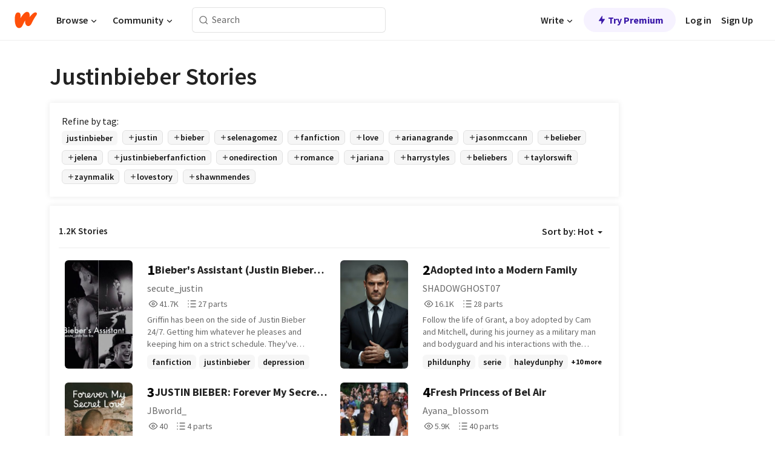

--- FILE ---
content_type: text/html; charset=utf-8
request_url: https://www.wattpad.com/stories/justinbieber/hot
body_size: 31916
content:
<!DOCTYPE html><html lang="en-US" dir="ltr"><head><meta charSet="utf-8"/><meta name="viewport" content="width=device-width,initial-scale=1"/><meta name="description" content="Read the most popular justinbieber stories on Wattpad, the world&#x27;s largest social storytelling platform."/><meta name="robots" content="index,follow"/><meta property="fb:pages" content="127093020051"/><meta property="og:title" content="Popular in justinbieber"/><meta property="og:url" content="https://www.wattpad.com/stories/justinbieber/hot"/><meta property="og:description" content="Read the most popular justinbieber stories on Wattpad, the world&#x27;s largest social storytelling platform."/><meta property="og:site_name" content="Wattpad"/><title>Justinbieber Stories - Wattpad</title><script type="application/ld+json">{"@context":"http://schema.org","@type":"ItemList","itemListElement":[{"@context":"http://schema.org","@type":"ListItem","name":"Bieber's Assistant (Justin Bieber Fan Fiction)","description":"Griffin has been on the side of Justin Bieber 24/7. Getting him whatever he pleases and keeping him on a strict schedule. They've worked together for years, but when Justin breaks up with his girlfriend he sees how Griffin has been there for him through the good and bad times. His feelings then start to shift for Griffin\n\n***NEEDS TO BE EDITED***","url":"https://www.wattpad.com/story/40641802-bieber%27s-assistant-justin-bieber-fan-fiction","position":1},{"@context":"http://schema.org","@type":"ListItem","name":"Adopted into a Modern Family","description":"Follow the life of Grant, a boy adopted by Cam and Mitchell, during his journey as a military man and bodyguard and his interactions with the Dunphy-Tucker-Pritchett family","url":"https://www.wattpad.com/story/404043160-adopted-into-a-modern-family","position":2},{"@context":"http://schema.org","@type":"ListItem","name":"JUSTIN BIEBER: Forever My Secret Love","description":"This is the story I wrote in 2023, originally in Spanish, but since I'm bilingual, I've decided to give this a try, the translation of my work... I hope you enjoy it!","url":"https://www.wattpad.com/story/406655356-justin-bieber-forever-my-secret-love","position":3},{"@context":"http://schema.org","@type":"ListItem","name":"Fresh Princess of Bel Air","description":"Fancy is a Bel Air girl. Her father is Mr. Will Smith. What happens when she's exposed after hiding all these years?","url":"https://www.wattpad.com/story/68097700-fresh-princess-of-bel-air","position":4},{"@context":"http://schema.org","@type":"ListItem","name":"Male Singer Imagines","description":"(REQUEST OPEN)","url":"https://www.wattpad.com/story/360658782-male-singer-imagines","position":5},{"@context":"http://schema.org","@type":"ListItem","name":"texting | justin","description":"Pewnego dnia Justin wypija za dużo i wysyła wiadomość do dziewczyny którą myśli, że poznał w klubie....jednak ona okazuje się zupełnie kimś innym.\n\nWszelkie prawa należą do: @mrsbizzleavon","url":"https://www.wattpad.com/story/116019502-texting-justin","position":6},{"@context":"http://schema.org","@type":"ListItem","name":"Fearless (Camila/You)","description":"Everyone knows Y/N Jolie-Pitt, she is the first daughter Brangelina, yes Brad Pitt and Angelina Jolie. She is well known for her party lifestyle and crazy parkour videos. She has her own reality TV show, and is dating one biggest names is music Ariana Grande. \n\nY/N likes pushing limits In her life she isn't afraid to die, she has no fear she is completely fearless but what happens when she almost dies.. Will she find her first fear?","url":"https://www.wattpad.com/story/37807877-fearless-camila-you","position":7},{"@context":"http://schema.org","@type":"ListItem","name":"jelena facts;","description":"Bienvenidos Jelenators! ❤\n  \n  Créditos a la respectiva pagina que me ayudo en algunos facts.\n  \n  ACLARACION: TODA ESTA INFORMACION ESTA VERIFICADA POR FUENTES CERCANAS. \n  \n  QUEDA TOTALMENTE PROHIBIDO LA COPIA PARCIAL O TOTAL DE ESTA HISTORIA.\n  \n  PRIMER JELENA FACTS EN TODO WATTPAD.","url":"https://www.wattpad.com/story/57284562-jelena-facts","position":8},{"@context":"http://schema.org","@type":"ListItem","name":"︵‿︵‿୨♡ Ｄｉｓｃｏｎｓｏｌａｔｅ １３＋ （ＧＡＹ ＬＯＶＥ ＳＴＯＲＹ） ♡୧‿︵‿︵","description":"Damien has secretly been in love with a certain jock for a while now. And that certain jock is surprisingly nice to him. Who knows what will happen...?","url":"https://www.wattpad.com/story/406669742-%EF%B8%B5%E2%80%BF%EF%B8%B5%E2%80%BF%E0%AD%A8%E2%99%A1-%EF%BD%84%EF%BD%89%EF%BD%93%EF%BD%83%EF%BD%8F%EF%BD%8E%EF%BD%93%EF%BD%8F%EF%BD%8C%EF%BD%81%EF%BD%94%EF%BD%85-%EF%BC%91%EF%BC%93%EF%BC%8B-%EF%BC%88%EF%BD%87%EF%BD%81%EF%BD%99-%EF%BD%8C%EF%BD%8F%EF%BD%96%EF%BD%85-%EF%BD%93%EF%BD%94%EF%BD%8F%EF%BD%92%EF%BD%99%EF%BC%89-%E2%99%A1%E0%AD%A7%E2%80%BF%EF%B8%B5%E2%80%BF%EF%B8%B5","position":9},{"@context":"http://schema.org","@type":"ListItem","name":"the ultimate wattpad story","description":"the ultimate wattpad story \n\n\n\nharry styles x y/n x zayne malik x draco Malfoy x Duolingo x Justin Beiber x Pete Davidson \nvampiresxalfa malexmafia boss\n\n⚠️based on true events⚠️\n\n\nStarted April 16, 2023\n#1 in #notlikeothergirls - 11/12/23\n#1in #Duolingo - 11/19/23","url":"https://www.wattpad.com/story/339514997-the-ultimate-wattpad-story","position":10},{"@context":"http://schema.org","@type":"ListItem","name":"who dis?","description":"it all started with a fucking wrong number..\n\ncopyright 2018 | @igjb94","url":"https://www.wattpad.com/story/144842813-who-dis","position":11},{"@context":"http://schema.org","@type":"ListItem","name":"Prima Ballerina *Jelena Ballerina Series* (Part 1)","description":"The only thing that I have room for in my life are my two b's: breathing and ballet. Or so I thought...\n\n\nPart 1 to the Jelena Ballerina Series","url":"https://www.wattpad.com/story/44822187-prima-ballerina-jelena-ballerina-series-part-1","position":12},{"@context":"http://schema.org","@type":"ListItem","name":"What Do You Mean? ; jdb","description":"what do you mean?\n\n*completed*\n\n[©litbiebs]","url":"https://www.wattpad.com/story/48545115-what-do-you-mean-jdb","position":13},{"@context":"http://schema.org","@type":"ListItem","name":"The Gomez Twins: Book One","description":"Selena Gomez and Becky Gomez has to go threw a hard time of a dead father, a weird mom, senior year of high school, and worst of all...boys. Take a funny, crazy, heart breaking, and romantic adventure with the Gomez twins!","url":"https://www.wattpad.com/story/22963300-the-gomez-twins-book-one","position":14},{"@context":"http://schema.org","@type":"ListItem","name":"Change Him- A Justin Bieber Austism Story","description":"He doesn't leave his mom's side.\nHe doesn't like to be touched. \nHe doesn't have any friends.\nHe doesn't like to talk.\n\nHe's very shy around everybody.\nHe's scared of being alone.\nHe's in love with music.\nHe's very smart.\nHe's sick.\n\nI wish he weren't autistic\nBut well, he is. And always have been.\n\nHe's not normal, he has a condition.\nBut maybe, someone could change him.","url":"https://www.wattpad.com/story/119862846-change-him-a-justin-bieber-austism-story","position":15},{"@context":"http://schema.org","@type":"ListItem","name":"Liam Payne's Bad Ass Nerdy Sister [Zayn Malik ]","description":"Selena Is A nerdy Girl , Everybody Thinks she is The Goody- two shoes kind of girl . But what they don't know is that under all of that a Bad Ass is Hidden , Waiting for the right moment to come out . Selena is 18 , It's her last day of school she has already planed a REVENGE On everybody who used to pick on her . After her last day of school she comes home to discover a new fact about her life, her family ... Lies , Love, Talent , Fame , Pain , Revenge are always in her life , But with the help of her Girls and Her God Father , She discovers a new family , new friends , Enemies and The most Important the love of her life\n\nThis was my first story","url":"https://www.wattpad.com/story/18159282-liam-payne%27s-bad-ass-nerdy-sister-zayn-malik","position":16},{"@context":"http://schema.org","@type":"ListItem","name":"ɦ𝖾α𝗋𝗍 𝗌𝗍𝗂𝗍𝖼ɦ𝖾𝗌","description":"𝗩𝗮𝗻𝗲𝘀𝘀𝗮 𝗣𝗮𝗿𝗸𝗲𝗿-𝗮𝗻 𝗮𝗺𝗯𝗶𝘁𝗶𝗼𝘂𝘀 𝘀𝘂𝗿𝗴𝗶𝗰𝗮𝗹 𝗿𝗲𝘀𝗶𝗱𝗲𝗻𝘁 𝗻𝗲𝘃𝗲𝗿 𝘁𝗵𝗼𝘂𝗴𝗵𝘁 𝘀𝗵𝗲'𝗱 𝗯𝗲 𝗶𝗻𝘁𝗿𝗶𝗴𝘂𝗲𝗱 𝗯𝘆 𝗵𝗲𝗿 𝗶𝗻𝘀𝘂𝗳𝗳𝗲𝗿𝗮𝗯𝗹𝘆 𝗰𝗼𝗹𝗱 𝗮𝗻𝗱 𝗽𝗮𝗶𝗻𝗳𝘂𝗹𝗹𝘆 𝗯𝗼𝗿𝗶𝗻𝗴 𝗮𝘁𝘁𝗲𝗻𝗱𝗶𝗻𝗴❟ 𝗗𝗿｡ 𝗝𝗮𝘅𝗼𝗻 𝗦𝗶𝗻𝗰𝗹𝗮𝗶𝗿｡ 𝗛𝗲'𝘀 𝗿𝘂𝘁𝗵𝗹𝗲𝘀𝘀 𝗶𝗻 𝘁𝗵𝗲 𝗢𝗥❟ 𝗵𝗲𝗮𝗿𝘁𝗹𝗲𝘀𝘀 𝗼𝘂𝘁𝘀𝗶𝗱𝗲 𝗼𝗳 𝗶𝘁❟ 𝗮𝗻𝗱 𝘀𝗲𝗲𝗺𝘀 𝗶𝗻𝗰𝗮𝗽𝗮𝗯𝗹𝗲 𝗼𝗳 𝗮𝗻𝘆𝘁𝗵𝗶𝗻𝗴 𝗿𝗲𝘀𝗲𝗺𝗯𝗹𝗶𝗻𝗴 𝘄𝗮𝗿𝗺𝘁𝗵｡ 𝗠𝗮𝘆𝗯𝗲 𝘄𝗵𝗮𝘁 𝗵𝗲 𝗿𝗲𝗮𝗹𝗹𝘆 𝗻𝗲𝗲𝗱𝘀 𝗮𝗿𝗲 𝗮 𝗳𝗲𝘄 𝗵𝗲𝗮𝗿𝘁 𝘀𝘁𝗶𝘁𝗰𝗵𝗲𝘀｡","url":"https://www.wattpad.com/story/390513115-%C9%A6%F0%9D%96%BE%CE%B1%F0%9D%97%8B%F0%9D%97%8D-%F0%9D%97%8C%F0%9D%97%8D%F0%9D%97%82%F0%9D%97%8D%F0%9D%96%BC%C9%A6%F0%9D%96%BE%F0%9D%97%8C","position":17},{"@context":"http://schema.org","@type":"ListItem","name":"innocent killer | Jastin ","description":"Justin is a sweet innocent senior who has a dark secret that no one knows about.\n\nJason's a senior in the same high school as Justin, but only thing is that Jason's also a gang leader for the 2nd most wanted gang.\n\nStarted: November 17,2016\nCompleted: December 31,2016","url":"https://www.wattpad.com/story/86922477-innocent-killer-jastin","position":18},{"@context":"http://schema.org","@type":"ListItem","name":"Breathe Your Love {J.B & J.V}","description":"&quot;The media lies, they lie about a lot of shit. For example, we are supposedly couple of the year and boy are they wrong. \nIf they only knew what happened behind closed doors&quot;\n\n@montrealbieber\n\nPublished by @justminerainy\n\nWarning; Abuse| Rape|Mature Language|Explicit Scenes","url":"https://www.wattpad.com/story/76729162-breathe-your-love-j-b-j-v","position":19},{"@context":"http://schema.org","@type":"ListItem","name":"Justin Bieber (Bsm/Ddm)","description":"Brother sister moments and daddy daughter moments with Justin Bieber.Requests are OPEN,if you want a BSM or a DDM just message me or leave your request in the comments.\n\nP.S:Please do not copy my work,becasue I have worked very hard for it and I would really appreciate it if you would respect that.Thank you.Vote and comment if you would like.Thanks for reading.","url":"https://www.wattpad.com/story/58706360-justin-bieber-bsm-ddm","position":20}],"numberOfItems":1200,"description":"The Top 1000: Best justinbieber Stories","mainEntityOfPage":{"@type":"CollectionPage","@id":"https://www.wattpad.com/stories/justinbieber/hot"},"name":"Popular in justinbieber","url":"https://www.wattpad.com/stories/justinbieber/hot","itemListOrder":"Ascending","disambiguatingDescription":"Read the most popular justinbieber stories on Wattpad, the world's largest social storytelling platform."}</script><link rel="stylesheet" href="/wp-web-assets/build/css-bundle-QVTQ52G6.css"/><link rel="preload" as="font" href="/wp-web-assets/fonts/Source_Sans_Pro/SourceSansPro-Regular.ttf" crossorigin="anonymous"/><link rel="preload" as="font" href="/wp-web-assets/fonts/Source_Sans_Pro/SourceSansPro-SemiBold.ttf" crossorigin="anonymous"/><link rel="stylesheet" href="/wp-web-assets/build/_assets/fonts-XNHMJ6ZM.css"/><link rel="stylesheet" href="/wp-web-assets/build/_assets/tokens-2GVK43A7.css"/><link rel="stylesheet" href="/wp-web-assets/build/_assets/main-PXKQW5MQ.css"/><link rel="stylesheet" href="/wp-web-assets/build/_assets/react-tooltip-HIHMAPNF.css"/><link rel="stylesheet" href="/wp-web-assets/build/_assets/splide.min-AQNS3YPQ.css"/><script type="text/javascript">window.dataLayer=[];</script><script>window.wattpad={"userCountryCode":"US","testGroups":{"SPECIAL_AD_EXEMPT":false,"USE_IMAGE_MOD":false,"GDPR_ADS_EXPERIENCE":false,"USE_33ACROSS":false,"EXCLUDE_PREBID_PARTNERS":false,"DELAY_ADS":false,"PREBID_BETA":false,"USE_KEVEL":true,"USE_AFP":false,"ADS_IN_WATTPAD_ORIGINALS":true,"IS_IN_MATURE_GATING":false,"IS_SERIES_REDESIGN":true,"IS_FREE_ORIGINALS_EXPERIMENT":true,"IS_WATTYS_SHORTLIST":false,"IS_WRITER_STORY_NEW_MIGRATION":false,"USE_ADS_ELIGIBILITY":true,"IS_PROMOTED_READING_LIST":true,"IS_NEW_UPDATES_PAGE":false,"IS_IN_CHECK_ADS_READINESS":false,"IS_SOCIAL_FEED":false,"IS_STORY_PAGE_REDESIGN":false},"currentUser":null,"deviceType":"desktop","revision":"007d21cb739164b11805b329f5d0bc9ed793b6f6","categoryList":{"0":"genre-uncategorized","1":"genre-teen-fiction","2":"genre-poetry","3":"genre-fantasy","4":"genre-romance","5":"genre-science-fiction","6":"genre-fanfiction","7":"genre-humor","8":"genre-mystery-thriller","9":"genre-horror","10":"genre-classics","11":"genre-adventure","12":"genre-paranormal","13":"genre-spiritual","14":"genre-action","16":"genre-non-fiction","17":"genre-short-stories","18":"genre-vampire","19":"genre-random","21":"genre-general-fiction","22":"genre-werewolf","23":"genre-historical-fiction","24":"genre-chick-lit"},"isWpWeb":true,"afpConfig":{"hostAccountId":"pub-9506570645588245"},"canvaApiKey":"gpJZaH8RjnukEBMR5tYrmnsY"}</script><script src="https://accounts.google.com/gsi/client" async="" defer=""></script></head><body class="theme-6"><noscript><iframe src="//www.googletagmanager.com/ns.html?id=GTM-WD9JLB" height="0" width="0" style="display:none;visibility:hidden" title="Needed for jsx-Ally complaint" aria-hidden="true"></iframe></noscript><div id="g_id_onload" data-client_id="819350800788-s42oc45ge5shd8hkimbj2broh7l6j7h6.apps.googleusercontent.com" data-login_uri="https://www.wattpad.com/auth/google-auth?nextUrl=%2Fstories%2Fjustinbieber%2Fhot" data-is_one_tap="true" data-cancel_on_tap_outside="false" data-use_fedcm_for_prompt="true"></div><div><header class="_07XRA oUExN"><nav class="gMmKF"><ul class="sGq-H"><li class="Gzeg3"><a class="zIi3k" href="https://www.wattpad.com" title="Wattpad Home" aria-label="Home"><img class="At9TR" src="/wp-web-assets/images/wattpad-logo.svg" alt="Wattpad Logo" data-testid="wp-logo-orange"/></a></li><li class="NkmE9 jDGZF"><div id="discover-dropdown" class="avnzx false KE7WT" data-testid="discover-dropdown"><button class="DMdhq OCdPW">Browse<img class="S1mMa" src="/wp-web-assets/images/wp-chevron-down.svg" alt="" data-testid="wp_chevron_down"/></button></div></li><li class="NkmE9"><div id="community-dropdown" class="avnzx false KE7WT" data-testid="community-dropdown"><button class="DMdhq OCdPW">Community<img class="S1mMa" src="/wp-web-assets/images/wp-chevron-down.svg" alt="" data-testid="wp_chevron_down"/></button></div></li></ul></nav><div class="lXfdp gMmKF"><div class="wDLq1"><form class="VOZUu" action="/getmobile" method="post" role="search" name="search"><button class="_8r2SK U-dRJ" type="submit" aria-label="Search"><svg xmlns="http://www.w3.org/2000/svg" width="15" height="15" viewBox="0 0 15 15" fill="none"><path fill-rule="evenodd" clip-rule="evenodd" d="M1.5999 6.49844C1.5999 3.79224 3.79371 1.59844 6.4999 1.59844C9.2061 1.59844 11.3999 3.79224 11.3999 6.49844C11.3999 9.20463 9.2061 11.3984 6.4999 11.3984C3.79371 11.3984 1.5999 9.20463 1.5999 6.49844ZM6.4999 0.398438C3.13097 0.398438 0.399902 3.1295 0.399902 6.49844C0.399902 9.86737 3.13097 12.5984 6.4999 12.5984C7.99441 12.5984 9.36338 12.061 10.4241 11.1688C10.4515 11.2618 10.5019 11.3494 10.5752 11.4227L13.0501 13.8976C13.2844 14.1319 13.6643 14.1319 13.8986 13.8976C14.133 13.6633 14.133 13.2834 13.8986 13.0491L11.4238 10.5742C11.3504 10.5008 11.2629 10.4505 11.1699 10.423C12.0623 9.36227 12.5999 7.99313 12.5999 6.49844C12.5999 3.1295 9.86884 0.398438 6.4999 0.398438Z" fill="#121212" fill-opacity="0.64"></path></svg></button><input class="_6Hiiv" type="text" placeholder="Search" name="query" autoComplete="off"/></form></div></div><div class="ZFD-B gMmKF"><ul class="sGq-H"><li class="NkmE9 oAArJ"><div id="writer-opportunities-dropdown" class="avnzx false KE7WT" data-testid="writer-opportunities-dropdown"><button class="DMdhq OCdPW">Write<img class="S1mMa" src="/wp-web-assets/images/wp-chevron-down.svg" alt="" data-testid="wp_chevron_down"/></button></div></li><li class="oAArJ"><button class="_5FXgC"><span class="ahwLl"><svg xmlns="http://www.w3.org/2000/svg" width="20" height="20" viewBox="0 0 20 20" fill="none"><path d="M9.38562 11.778L8.95363 16.0545C8.89557 16.6292 9.64434 16.8996 9.96699 16.4205L14.9043 9.08896C15.1528 8.72003 14.8884 8.2233 14.4436 8.2233H10.6144L11.0464 3.94683C11.1044 3.37214 10.3557 3.10166 10.033 3.58077L5.09567 10.9123C4.84721 11.2813 5.11159 11.778 5.55639 11.778H9.38562Z" fill="var(--ds-base-2-60)"></path></svg></span>Try Premium</button></li></ul><div class="YJeR-"><ul class="At9TR sGq-H"><li class="T7-fP NkmE9"><button class="Rer7C transparent-button iUT2X">Log in</button></li><li class="NkmE9"><button class="Rer7C transparent-button iUT2X">Sign Up</button></li></ul><a href="https://www.wattpad.com/login" rel="noopener noreferrer" class="ab56F"><button class="undefined "><svg width="16" height="16" viewBox="0 0 24 24" fill="none" stroke="#6f6f6f" stroke-width="2" aria-hidden="true" stroke-linecap="round" stroke-linejoin="round"><path d="M20 21v-2a4 4 0 0 0-4-4H8a4 4 0 0 0-4 4v2"></path><circle cx="12" cy="7" r="4"></circle></svg></button></a></div></div><nav data-testid="mobile-header" class="LGHtv"><div class="LMr2z"><a class="_6tefj" href="https://www.wattpad.com" aria-label="Home"><img class="zIi3k" width="32" height="25" src="/wp-web-assets/images/wattpad-logo.svg" alt="Wattpad Logo" data-testid="logo"/></a><a class="_6tefj" href="https://www.wattpad.com/search" data-testid="search" aria-label="Search"><img src="/wp-web-assets/images/wp-search.svg" alt=""/></a></div></nav></header></div><div class="_4eQHP"><div class="YWvSv"><div class="_8rIHD h9fFM"><h1>Justinbieber Stories</h1></div><div><div class="q1nk0 wrsj0"><div class="BHKGM">Refine by tag:</div><div class="aVlTH wrsj0"><div class="yl-VP okGI7" data-testid="tag-carousel"><div class="no-text-decoration-on-focus no-text-decoration-on-hover XZbAz pill__pziVI light-variant__fymht default-size__BJ5Po default-accent__YcamO square-shape__V66Yy clickable__llABU gap-for-default-pill__d6nVx" href=""><span class="typography-label-small-semi">justinbieber</span></div><div class="no-text-decoration-on-focus no-text-decoration-on-hover XZbAz pill__pziVI outlined-variant__W8rtc default-size__BJ5Po default-accent__YcamO square-shape__V66Yy clickable__llABU gap-for-default-pill__d6nVx" href=""><span class="icon__WYtJ8"><svg width="12" height="12" fill="none" xmlns="http://www.w3.org/2000/svg" viewBox="0 0 24 24" role="img" aria-labelledby="" aria-hidden="false"><title id="">WpAdd</title><path d="M11 11V5a1 1 0 1 1 2 0v6h6a1 1 0 1 1 0 2h-6v6a1 1 0 1 1-2 0v-6H5a1 1 0 1 1 0-2h6Z" fill="#121212"></path></svg></span><span class="typography-label-small-semi">justin</span></div><div class="no-text-decoration-on-focus no-text-decoration-on-hover XZbAz pill__pziVI outlined-variant__W8rtc default-size__BJ5Po default-accent__YcamO square-shape__V66Yy clickable__llABU gap-for-default-pill__d6nVx" href=""><span class="icon__WYtJ8"><svg width="12" height="12" fill="none" xmlns="http://www.w3.org/2000/svg" viewBox="0 0 24 24" role="img" aria-labelledby="" aria-hidden="false"><title id="">WpAdd</title><path d="M11 11V5a1 1 0 1 1 2 0v6h6a1 1 0 1 1 0 2h-6v6a1 1 0 1 1-2 0v-6H5a1 1 0 1 1 0-2h6Z" fill="#121212"></path></svg></span><span class="typography-label-small-semi">bieber</span></div><div class="no-text-decoration-on-focus no-text-decoration-on-hover XZbAz pill__pziVI outlined-variant__W8rtc default-size__BJ5Po default-accent__YcamO square-shape__V66Yy clickable__llABU gap-for-default-pill__d6nVx" href=""><span class="icon__WYtJ8"><svg width="12" height="12" fill="none" xmlns="http://www.w3.org/2000/svg" viewBox="0 0 24 24" role="img" aria-labelledby="" aria-hidden="false"><title id="">WpAdd</title><path d="M11 11V5a1 1 0 1 1 2 0v6h6a1 1 0 1 1 0 2h-6v6a1 1 0 1 1-2 0v-6H5a1 1 0 1 1 0-2h6Z" fill="#121212"></path></svg></span><span class="typography-label-small-semi">selenagomez</span></div><div class="no-text-decoration-on-focus no-text-decoration-on-hover XZbAz pill__pziVI outlined-variant__W8rtc default-size__BJ5Po default-accent__YcamO square-shape__V66Yy clickable__llABU gap-for-default-pill__d6nVx" href=""><span class="icon__WYtJ8"><svg width="12" height="12" fill="none" xmlns="http://www.w3.org/2000/svg" viewBox="0 0 24 24" role="img" aria-labelledby="" aria-hidden="false"><title id="">WpAdd</title><path d="M11 11V5a1 1 0 1 1 2 0v6h6a1 1 0 1 1 0 2h-6v6a1 1 0 1 1-2 0v-6H5a1 1 0 1 1 0-2h6Z" fill="#121212"></path></svg></span><span class="typography-label-small-semi">fanfiction</span></div><div class="no-text-decoration-on-focus no-text-decoration-on-hover XZbAz pill__pziVI outlined-variant__W8rtc default-size__BJ5Po default-accent__YcamO square-shape__V66Yy clickable__llABU gap-for-default-pill__d6nVx" href=""><span class="icon__WYtJ8"><svg width="12" height="12" fill="none" xmlns="http://www.w3.org/2000/svg" viewBox="0 0 24 24" role="img" aria-labelledby="" aria-hidden="false"><title id="">WpAdd</title><path d="M11 11V5a1 1 0 1 1 2 0v6h6a1 1 0 1 1 0 2h-6v6a1 1 0 1 1-2 0v-6H5a1 1 0 1 1 0-2h6Z" fill="#121212"></path></svg></span><span class="typography-label-small-semi">love</span></div><div class="no-text-decoration-on-focus no-text-decoration-on-hover XZbAz pill__pziVI outlined-variant__W8rtc default-size__BJ5Po default-accent__YcamO square-shape__V66Yy clickable__llABU gap-for-default-pill__d6nVx" href=""><span class="icon__WYtJ8"><svg width="12" height="12" fill="none" xmlns="http://www.w3.org/2000/svg" viewBox="0 0 24 24" role="img" aria-labelledby="" aria-hidden="false"><title id="">WpAdd</title><path d="M11 11V5a1 1 0 1 1 2 0v6h6a1 1 0 1 1 0 2h-6v6a1 1 0 1 1-2 0v-6H5a1 1 0 1 1 0-2h6Z" fill="#121212"></path></svg></span><span class="typography-label-small-semi">arianagrande</span></div><div class="no-text-decoration-on-focus no-text-decoration-on-hover XZbAz pill__pziVI outlined-variant__W8rtc default-size__BJ5Po default-accent__YcamO square-shape__V66Yy clickable__llABU gap-for-default-pill__d6nVx" href=""><span class="icon__WYtJ8"><svg width="12" height="12" fill="none" xmlns="http://www.w3.org/2000/svg" viewBox="0 0 24 24" role="img" aria-labelledby="" aria-hidden="false"><title id="">WpAdd</title><path d="M11 11V5a1 1 0 1 1 2 0v6h6a1 1 0 1 1 0 2h-6v6a1 1 0 1 1-2 0v-6H5a1 1 0 1 1 0-2h6Z" fill="#121212"></path></svg></span><span class="typography-label-small-semi">jasonmccann</span></div><div class="no-text-decoration-on-focus no-text-decoration-on-hover XZbAz pill__pziVI outlined-variant__W8rtc default-size__BJ5Po default-accent__YcamO square-shape__V66Yy clickable__llABU gap-for-default-pill__d6nVx" href=""><span class="icon__WYtJ8"><svg width="12" height="12" fill="none" xmlns="http://www.w3.org/2000/svg" viewBox="0 0 24 24" role="img" aria-labelledby="" aria-hidden="false"><title id="">WpAdd</title><path d="M11 11V5a1 1 0 1 1 2 0v6h6a1 1 0 1 1 0 2h-6v6a1 1 0 1 1-2 0v-6H5a1 1 0 1 1 0-2h6Z" fill="#121212"></path></svg></span><span class="typography-label-small-semi">belieber</span></div><div class="no-text-decoration-on-focus no-text-decoration-on-hover XZbAz pill__pziVI outlined-variant__W8rtc default-size__BJ5Po default-accent__YcamO square-shape__V66Yy clickable__llABU gap-for-default-pill__d6nVx" href=""><span class="icon__WYtJ8"><svg width="12" height="12" fill="none" xmlns="http://www.w3.org/2000/svg" viewBox="0 0 24 24" role="img" aria-labelledby="" aria-hidden="false"><title id="">WpAdd</title><path d="M11 11V5a1 1 0 1 1 2 0v6h6a1 1 0 1 1 0 2h-6v6a1 1 0 1 1-2 0v-6H5a1 1 0 1 1 0-2h6Z" fill="#121212"></path></svg></span><span class="typography-label-small-semi">jelena</span></div><div class="no-text-decoration-on-focus no-text-decoration-on-hover XZbAz pill__pziVI outlined-variant__W8rtc default-size__BJ5Po default-accent__YcamO square-shape__V66Yy clickable__llABU gap-for-default-pill__d6nVx" href=""><span class="icon__WYtJ8"><svg width="12" height="12" fill="none" xmlns="http://www.w3.org/2000/svg" viewBox="0 0 24 24" role="img" aria-labelledby="" aria-hidden="false"><title id="">WpAdd</title><path d="M11 11V5a1 1 0 1 1 2 0v6h6a1 1 0 1 1 0 2h-6v6a1 1 0 1 1-2 0v-6H5a1 1 0 1 1 0-2h6Z" fill="#121212"></path></svg></span><span class="typography-label-small-semi">justinbieberfanfiction</span></div><div class="no-text-decoration-on-focus no-text-decoration-on-hover XZbAz pill__pziVI outlined-variant__W8rtc default-size__BJ5Po default-accent__YcamO square-shape__V66Yy clickable__llABU gap-for-default-pill__d6nVx" href=""><span class="icon__WYtJ8"><svg width="12" height="12" fill="none" xmlns="http://www.w3.org/2000/svg" viewBox="0 0 24 24" role="img" aria-labelledby="" aria-hidden="false"><title id="">WpAdd</title><path d="M11 11V5a1 1 0 1 1 2 0v6h6a1 1 0 1 1 0 2h-6v6a1 1 0 1 1-2 0v-6H5a1 1 0 1 1 0-2h6Z" fill="#121212"></path></svg></span><span class="typography-label-small-semi">onedirection</span></div><div class="no-text-decoration-on-focus no-text-decoration-on-hover XZbAz pill__pziVI outlined-variant__W8rtc default-size__BJ5Po default-accent__YcamO square-shape__V66Yy clickable__llABU gap-for-default-pill__d6nVx" href=""><span class="icon__WYtJ8"><svg width="12" height="12" fill="none" xmlns="http://www.w3.org/2000/svg" viewBox="0 0 24 24" role="img" aria-labelledby="" aria-hidden="false"><title id="">WpAdd</title><path d="M11 11V5a1 1 0 1 1 2 0v6h6a1 1 0 1 1 0 2h-6v6a1 1 0 1 1-2 0v-6H5a1 1 0 1 1 0-2h6Z" fill="#121212"></path></svg></span><span class="typography-label-small-semi">romance</span></div><div class="no-text-decoration-on-focus no-text-decoration-on-hover XZbAz pill__pziVI outlined-variant__W8rtc default-size__BJ5Po default-accent__YcamO square-shape__V66Yy clickable__llABU gap-for-default-pill__d6nVx" href=""><span class="icon__WYtJ8"><svg width="12" height="12" fill="none" xmlns="http://www.w3.org/2000/svg" viewBox="0 0 24 24" role="img" aria-labelledby="" aria-hidden="false"><title id="">WpAdd</title><path d="M11 11V5a1 1 0 1 1 2 0v6h6a1 1 0 1 1 0 2h-6v6a1 1 0 1 1-2 0v-6H5a1 1 0 1 1 0-2h6Z" fill="#121212"></path></svg></span><span class="typography-label-small-semi">jariana</span></div><div class="no-text-decoration-on-focus no-text-decoration-on-hover XZbAz pill__pziVI outlined-variant__W8rtc default-size__BJ5Po default-accent__YcamO square-shape__V66Yy clickable__llABU gap-for-default-pill__d6nVx" href=""><span class="icon__WYtJ8"><svg width="12" height="12" fill="none" xmlns="http://www.w3.org/2000/svg" viewBox="0 0 24 24" role="img" aria-labelledby="" aria-hidden="false"><title id="">WpAdd</title><path d="M11 11V5a1 1 0 1 1 2 0v6h6a1 1 0 1 1 0 2h-6v6a1 1 0 1 1-2 0v-6H5a1 1 0 1 1 0-2h6Z" fill="#121212"></path></svg></span><span class="typography-label-small-semi">harrystyles</span></div><div class="no-text-decoration-on-focus no-text-decoration-on-hover XZbAz pill__pziVI outlined-variant__W8rtc default-size__BJ5Po default-accent__YcamO square-shape__V66Yy clickable__llABU gap-for-default-pill__d6nVx" href=""><span class="icon__WYtJ8"><svg width="12" height="12" fill="none" xmlns="http://www.w3.org/2000/svg" viewBox="0 0 24 24" role="img" aria-labelledby="" aria-hidden="false"><title id="">WpAdd</title><path d="M11 11V5a1 1 0 1 1 2 0v6h6a1 1 0 1 1 0 2h-6v6a1 1 0 1 1-2 0v-6H5a1 1 0 1 1 0-2h6Z" fill="#121212"></path></svg></span><span class="typography-label-small-semi">beliebers</span></div><div class="no-text-decoration-on-focus no-text-decoration-on-hover XZbAz pill__pziVI outlined-variant__W8rtc default-size__BJ5Po default-accent__YcamO square-shape__V66Yy clickable__llABU gap-for-default-pill__d6nVx" href=""><span class="icon__WYtJ8"><svg width="12" height="12" fill="none" xmlns="http://www.w3.org/2000/svg" viewBox="0 0 24 24" role="img" aria-labelledby="" aria-hidden="false"><title id="">WpAdd</title><path d="M11 11V5a1 1 0 1 1 2 0v6h6a1 1 0 1 1 0 2h-6v6a1 1 0 1 1-2 0v-6H5a1 1 0 1 1 0-2h6Z" fill="#121212"></path></svg></span><span class="typography-label-small-semi">taylorswift</span></div><div class="no-text-decoration-on-focus no-text-decoration-on-hover XZbAz pill__pziVI outlined-variant__W8rtc default-size__BJ5Po default-accent__YcamO square-shape__V66Yy clickable__llABU gap-for-default-pill__d6nVx" href=""><span class="icon__WYtJ8"><svg width="12" height="12" fill="none" xmlns="http://www.w3.org/2000/svg" viewBox="0 0 24 24" role="img" aria-labelledby="" aria-hidden="false"><title id="">WpAdd</title><path d="M11 11V5a1 1 0 1 1 2 0v6h6a1 1 0 1 1 0 2h-6v6a1 1 0 1 1-2 0v-6H5a1 1 0 1 1 0-2h6Z" fill="#121212"></path></svg></span><span class="typography-label-small-semi">zaynmalik</span></div><div class="no-text-decoration-on-focus no-text-decoration-on-hover XZbAz pill__pziVI outlined-variant__W8rtc default-size__BJ5Po default-accent__YcamO square-shape__V66Yy clickable__llABU gap-for-default-pill__d6nVx" href=""><span class="icon__WYtJ8"><svg width="12" height="12" fill="none" xmlns="http://www.w3.org/2000/svg" viewBox="0 0 24 24" role="img" aria-labelledby="" aria-hidden="false"><title id="">WpAdd</title><path d="M11 11V5a1 1 0 1 1 2 0v6h6a1 1 0 1 1 0 2h-6v6a1 1 0 1 1-2 0v-6H5a1 1 0 1 1 0-2h6Z" fill="#121212"></path></svg></span><span class="typography-label-small-semi">lovestory</span></div><div class="no-text-decoration-on-focus no-text-decoration-on-hover XZbAz pill__pziVI outlined-variant__W8rtc default-size__BJ5Po default-accent__YcamO square-shape__V66Yy clickable__llABU gap-for-default-pill__d6nVx" href=""><span class="icon__WYtJ8"><svg width="12" height="12" fill="none" xmlns="http://www.w3.org/2000/svg" viewBox="0 0 24 24" role="img" aria-labelledby="" aria-hidden="false"><title id="">WpAdd</title><path d="M11 11V5a1 1 0 1 1 2 0v6h6a1 1 0 1 1 0 2h-6v6a1 1 0 1 1-2 0v-6H5a1 1 0 1 1 0-2h6Z" fill="#121212"></path></svg></span><span class="typography-label-small-semi">shawnmendes</span></div></div></div></div><div><div class="CEEJt Kn30N"><div class="yl-VP okGI7" data-testid="tag-carousel"><div class="no-text-decoration-on-focus no-text-decoration-on-hover XZbAz pill__pziVI light-variant__fymht default-size__BJ5Po default-accent__YcamO square-shape__V66Yy clickable__llABU gap-for-default-pill__d6nVx" href=""><span class="typography-label-small-semi">justinbieber</span></div><div class="no-text-decoration-on-focus no-text-decoration-on-hover XZbAz pill__pziVI outlined-variant__W8rtc default-size__BJ5Po default-accent__YcamO square-shape__V66Yy clickable__llABU gap-for-default-pill__d6nVx" href=""><span class="icon__WYtJ8"><svg width="12" height="12" fill="none" xmlns="http://www.w3.org/2000/svg" viewBox="0 0 24 24" role="img" aria-labelledby="" aria-hidden="false"><title id="">WpAdd</title><path d="M11 11V5a1 1 0 1 1 2 0v6h6a1 1 0 1 1 0 2h-6v6a1 1 0 1 1-2 0v-6H5a1 1 0 1 1 0-2h6Z" fill="#121212"></path></svg></span><span class="typography-label-small-semi">justin</span></div><div class="no-text-decoration-on-focus no-text-decoration-on-hover XZbAz pill__pziVI outlined-variant__W8rtc default-size__BJ5Po default-accent__YcamO square-shape__V66Yy clickable__llABU gap-for-default-pill__d6nVx" href=""><span class="icon__WYtJ8"><svg width="12" height="12" fill="none" xmlns="http://www.w3.org/2000/svg" viewBox="0 0 24 24" role="img" aria-labelledby="" aria-hidden="false"><title id="">WpAdd</title><path d="M11 11V5a1 1 0 1 1 2 0v6h6a1 1 0 1 1 0 2h-6v6a1 1 0 1 1-2 0v-6H5a1 1 0 1 1 0-2h6Z" fill="#121212"></path></svg></span><span class="typography-label-small-semi">bieber</span></div><div class="no-text-decoration-on-focus no-text-decoration-on-hover XZbAz pill__pziVI outlined-variant__W8rtc default-size__BJ5Po default-accent__YcamO square-shape__V66Yy clickable__llABU gap-for-default-pill__d6nVx" href=""><span class="icon__WYtJ8"><svg width="12" height="12" fill="none" xmlns="http://www.w3.org/2000/svg" viewBox="0 0 24 24" role="img" aria-labelledby="" aria-hidden="false"><title id="">WpAdd</title><path d="M11 11V5a1 1 0 1 1 2 0v6h6a1 1 0 1 1 0 2h-6v6a1 1 0 1 1-2 0v-6H5a1 1 0 1 1 0-2h6Z" fill="#121212"></path></svg></span><span class="typography-label-small-semi">selenagomez</span></div><div class="no-text-decoration-on-focus no-text-decoration-on-hover XZbAz pill__pziVI outlined-variant__W8rtc default-size__BJ5Po default-accent__YcamO square-shape__V66Yy clickable__llABU gap-for-default-pill__d6nVx" href=""><span class="icon__WYtJ8"><svg width="12" height="12" fill="none" xmlns="http://www.w3.org/2000/svg" viewBox="0 0 24 24" role="img" aria-labelledby="" aria-hidden="false"><title id="">WpAdd</title><path d="M11 11V5a1 1 0 1 1 2 0v6h6a1 1 0 1 1 0 2h-6v6a1 1 0 1 1-2 0v-6H5a1 1 0 1 1 0-2h6Z" fill="#121212"></path></svg></span><span class="typography-label-small-semi">fanfiction</span></div><div class="no-text-decoration-on-focus no-text-decoration-on-hover XZbAz pill__pziVI outlined-variant__W8rtc default-size__BJ5Po default-accent__YcamO square-shape__V66Yy clickable__llABU gap-for-default-pill__d6nVx" href=""><span class="icon__WYtJ8"><svg width="12" height="12" fill="none" xmlns="http://www.w3.org/2000/svg" viewBox="0 0 24 24" role="img" aria-labelledby="" aria-hidden="false"><title id="">WpAdd</title><path d="M11 11V5a1 1 0 1 1 2 0v6h6a1 1 0 1 1 0 2h-6v6a1 1 0 1 1-2 0v-6H5a1 1 0 1 1 0-2h6Z" fill="#121212"></path></svg></span><span class="typography-label-small-semi">love</span></div><div class="no-text-decoration-on-focus no-text-decoration-on-hover XZbAz pill__pziVI outlined-variant__W8rtc default-size__BJ5Po default-accent__YcamO square-shape__V66Yy clickable__llABU gap-for-default-pill__d6nVx" href=""><span class="icon__WYtJ8"><svg width="12" height="12" fill="none" xmlns="http://www.w3.org/2000/svg" viewBox="0 0 24 24" role="img" aria-labelledby="" aria-hidden="false"><title id="">WpAdd</title><path d="M11 11V5a1 1 0 1 1 2 0v6h6a1 1 0 1 1 0 2h-6v6a1 1 0 1 1-2 0v-6H5a1 1 0 1 1 0-2h6Z" fill="#121212"></path></svg></span><span class="typography-label-small-semi">arianagrande</span></div><div class="no-text-decoration-on-focus no-text-decoration-on-hover XZbAz pill__pziVI outlined-variant__W8rtc default-size__BJ5Po default-accent__YcamO square-shape__V66Yy clickable__llABU gap-for-default-pill__d6nVx" href=""><span class="icon__WYtJ8"><svg width="12" height="12" fill="none" xmlns="http://www.w3.org/2000/svg" viewBox="0 0 24 24" role="img" aria-labelledby="" aria-hidden="false"><title id="">WpAdd</title><path d="M11 11V5a1 1 0 1 1 2 0v6h6a1 1 0 1 1 0 2h-6v6a1 1 0 1 1-2 0v-6H5a1 1 0 1 1 0-2h6Z" fill="#121212"></path></svg></span><span class="typography-label-small-semi">jasonmccann</span></div><div class="no-text-decoration-on-focus no-text-decoration-on-hover XZbAz pill__pziVI outlined-variant__W8rtc default-size__BJ5Po default-accent__YcamO square-shape__V66Yy clickable__llABU gap-for-default-pill__d6nVx" href=""><span class="icon__WYtJ8"><svg width="12" height="12" fill="none" xmlns="http://www.w3.org/2000/svg" viewBox="0 0 24 24" role="img" aria-labelledby="" aria-hidden="false"><title id="">WpAdd</title><path d="M11 11V5a1 1 0 1 1 2 0v6h6a1 1 0 1 1 0 2h-6v6a1 1 0 1 1-2 0v-6H5a1 1 0 1 1 0-2h6Z" fill="#121212"></path></svg></span><span class="typography-label-small-semi">belieber</span></div><div class="no-text-decoration-on-focus no-text-decoration-on-hover XZbAz pill__pziVI outlined-variant__W8rtc default-size__BJ5Po default-accent__YcamO square-shape__V66Yy clickable__llABU gap-for-default-pill__d6nVx" href=""><span class="icon__WYtJ8"><svg width="12" height="12" fill="none" xmlns="http://www.w3.org/2000/svg" viewBox="0 0 24 24" role="img" aria-labelledby="" aria-hidden="false"><title id="">WpAdd</title><path d="M11 11V5a1 1 0 1 1 2 0v6h6a1 1 0 1 1 0 2h-6v6a1 1 0 1 1-2 0v-6H5a1 1 0 1 1 0-2h6Z" fill="#121212"></path></svg></span><span class="typography-label-small-semi">jelena</span></div><div class="no-text-decoration-on-focus no-text-decoration-on-hover XZbAz pill__pziVI outlined-variant__W8rtc default-size__BJ5Po default-accent__YcamO square-shape__V66Yy clickable__llABU gap-for-default-pill__d6nVx" href=""><span class="icon__WYtJ8"><svg width="12" height="12" fill="none" xmlns="http://www.w3.org/2000/svg" viewBox="0 0 24 24" role="img" aria-labelledby="" aria-hidden="false"><title id="">WpAdd</title><path d="M11 11V5a1 1 0 1 1 2 0v6h6a1 1 0 1 1 0 2h-6v6a1 1 0 1 1-2 0v-6H5a1 1 0 1 1 0-2h6Z" fill="#121212"></path></svg></span><span class="typography-label-small-semi">justinbieberfanfiction</span></div><div class="no-text-decoration-on-focus no-text-decoration-on-hover XZbAz pill__pziVI outlined-variant__W8rtc default-size__BJ5Po default-accent__YcamO square-shape__V66Yy clickable__llABU gap-for-default-pill__d6nVx" href=""><span class="icon__WYtJ8"><svg width="12" height="12" fill="none" xmlns="http://www.w3.org/2000/svg" viewBox="0 0 24 24" role="img" aria-labelledby="" aria-hidden="false"><title id="">WpAdd</title><path d="M11 11V5a1 1 0 1 1 2 0v6h6a1 1 0 1 1 0 2h-6v6a1 1 0 1 1-2 0v-6H5a1 1 0 1 1 0-2h6Z" fill="#121212"></path></svg></span><span class="typography-label-small-semi">onedirection</span></div><div class="no-text-decoration-on-focus no-text-decoration-on-hover XZbAz pill__pziVI outlined-variant__W8rtc default-size__BJ5Po default-accent__YcamO square-shape__V66Yy clickable__llABU gap-for-default-pill__d6nVx" href=""><span class="icon__WYtJ8"><svg width="12" height="12" fill="none" xmlns="http://www.w3.org/2000/svg" viewBox="0 0 24 24" role="img" aria-labelledby="" aria-hidden="false"><title id="">WpAdd</title><path d="M11 11V5a1 1 0 1 1 2 0v6h6a1 1 0 1 1 0 2h-6v6a1 1 0 1 1-2 0v-6H5a1 1 0 1 1 0-2h6Z" fill="#121212"></path></svg></span><span class="typography-label-small-semi">romance</span></div><div class="no-text-decoration-on-focus no-text-decoration-on-hover XZbAz pill__pziVI outlined-variant__W8rtc default-size__BJ5Po default-accent__YcamO square-shape__V66Yy clickable__llABU gap-for-default-pill__d6nVx" href=""><span class="icon__WYtJ8"><svg width="12" height="12" fill="none" xmlns="http://www.w3.org/2000/svg" viewBox="0 0 24 24" role="img" aria-labelledby="" aria-hidden="false"><title id="">WpAdd</title><path d="M11 11V5a1 1 0 1 1 2 0v6h6a1 1 0 1 1 0 2h-6v6a1 1 0 1 1-2 0v-6H5a1 1 0 1 1 0-2h6Z" fill="#121212"></path></svg></span><span class="typography-label-small-semi">jariana</span></div><div class="no-text-decoration-on-focus no-text-decoration-on-hover XZbAz pill__pziVI outlined-variant__W8rtc default-size__BJ5Po default-accent__YcamO square-shape__V66Yy clickable__llABU gap-for-default-pill__d6nVx" href=""><span class="icon__WYtJ8"><svg width="12" height="12" fill="none" xmlns="http://www.w3.org/2000/svg" viewBox="0 0 24 24" role="img" aria-labelledby="" aria-hidden="false"><title id="">WpAdd</title><path d="M11 11V5a1 1 0 1 1 2 0v6h6a1 1 0 1 1 0 2h-6v6a1 1 0 1 1-2 0v-6H5a1 1 0 1 1 0-2h6Z" fill="#121212"></path></svg></span><span class="typography-label-small-semi">harrystyles</span></div><div class="no-text-decoration-on-focus no-text-decoration-on-hover XZbAz pill__pziVI outlined-variant__W8rtc default-size__BJ5Po default-accent__YcamO square-shape__V66Yy clickable__llABU gap-for-default-pill__d6nVx" href=""><span class="icon__WYtJ8"><svg width="12" height="12" fill="none" xmlns="http://www.w3.org/2000/svg" viewBox="0 0 24 24" role="img" aria-labelledby="" aria-hidden="false"><title id="">WpAdd</title><path d="M11 11V5a1 1 0 1 1 2 0v6h6a1 1 0 1 1 0 2h-6v6a1 1 0 1 1-2 0v-6H5a1 1 0 1 1 0-2h6Z" fill="#121212"></path></svg></span><span class="typography-label-small-semi">beliebers</span></div><div class="no-text-decoration-on-focus no-text-decoration-on-hover XZbAz pill__pziVI outlined-variant__W8rtc default-size__BJ5Po default-accent__YcamO square-shape__V66Yy clickable__llABU gap-for-default-pill__d6nVx" href=""><span class="icon__WYtJ8"><svg width="12" height="12" fill="none" xmlns="http://www.w3.org/2000/svg" viewBox="0 0 24 24" role="img" aria-labelledby="" aria-hidden="false"><title id="">WpAdd</title><path d="M11 11V5a1 1 0 1 1 2 0v6h6a1 1 0 1 1 0 2h-6v6a1 1 0 1 1-2 0v-6H5a1 1 0 1 1 0-2h6Z" fill="#121212"></path></svg></span><span class="typography-label-small-semi">taylorswift</span></div><div class="no-text-decoration-on-focus no-text-decoration-on-hover XZbAz pill__pziVI outlined-variant__W8rtc default-size__BJ5Po default-accent__YcamO square-shape__V66Yy clickable__llABU gap-for-default-pill__d6nVx" href=""><span class="icon__WYtJ8"><svg width="12" height="12" fill="none" xmlns="http://www.w3.org/2000/svg" viewBox="0 0 24 24" role="img" aria-labelledby="" aria-hidden="false"><title id="">WpAdd</title><path d="M11 11V5a1 1 0 1 1 2 0v6h6a1 1 0 1 1 0 2h-6v6a1 1 0 1 1-2 0v-6H5a1 1 0 1 1 0-2h6Z" fill="#121212"></path></svg></span><span class="typography-label-small-semi">zaynmalik</span></div><div class="no-text-decoration-on-focus no-text-decoration-on-hover XZbAz pill__pziVI outlined-variant__W8rtc default-size__BJ5Po default-accent__YcamO square-shape__V66Yy clickable__llABU gap-for-default-pill__d6nVx" href=""><span class="icon__WYtJ8"><svg width="12" height="12" fill="none" xmlns="http://www.w3.org/2000/svg" viewBox="0 0 24 24" role="img" aria-labelledby="" aria-hidden="false"><title id="">WpAdd</title><path d="M11 11V5a1 1 0 1 1 2 0v6h6a1 1 0 1 1 0 2h-6v6a1 1 0 1 1-2 0v-6H5a1 1 0 1 1 0-2h6Z" fill="#121212"></path></svg></span><span class="typography-label-small-semi">lovestory</span></div><div class="no-text-decoration-on-focus no-text-decoration-on-hover XZbAz pill__pziVI outlined-variant__W8rtc default-size__BJ5Po default-accent__YcamO square-shape__V66Yy clickable__llABU gap-for-default-pill__d6nVx" href=""><span class="icon__WYtJ8"><svg width="12" height="12" fill="none" xmlns="http://www.w3.org/2000/svg" viewBox="0 0 24 24" role="img" aria-labelledby="" aria-hidden="false"><title id="">WpAdd</title><path d="M11 11V5a1 1 0 1 1 2 0v6h6a1 1 0 1 1 0 2h-6v6a1 1 0 1 1-2 0v-6H5a1 1 0 1 1 0-2h6Z" fill="#121212"></path></svg></span><span class="typography-label-small-semi">shawnmendes</span></div></div></div></div></div><div class="-EuIl"><div class="gmXJB"><h4 class="_3W8uT">1.2K Stories</h4><div id="sort-by-dropdown" class="avnzx false undefined" data-testid="sort-by-dropdown"><button class="DMdhq I4O2X">Sort by:<!-- --> <!-- -->Hot<span class="f-qaY" data-testid="caret"></span></button></div></div><div id="scroll-div"><div class="qX97m"><ul class="t9bBC _1tCAd"><li class="FVPgf"><div class="bZ2sF"><div class="sjEcX"><div class="gbXNH"><a class="HsS0N" href="https://www.wattpad.com/story/40641802-bieber%27s-assistant-justin-bieber-fan-fiction"><div class="_2Bg8X"><div class="coverWrapper__t2Ve8" data-testid="cover"><img class="cover__BlyZa flexible__bq0Qp" src="https://img.wattpad.com/cover/40641802-256-k666341.jpg" alt="Bieber&#x27;s Assistant (Justin Bieber Fan Fiction) by secute_justin" srcSet="https://img.wattpad.com/cover/40641802-288-k666341.jpg 1x, https://img.wattpad.com/cover/40641802-416-k666341.jpg 1.5x, https://img.wattpad.com/cover/40641802-512-k666341.jpg 2x" data-testid="image"/></div></div></a></div><div class="pyTju"><div class="JFhNJ"><div class="bb0Gk">1</div><a class="HsS0N" href="https://www.wattpad.com/story/40641802-bieber%27s-assistant-justin-bieber-fan-fiction"><div class="MF8XD">Bieber&#x27;s Assistant (Justin Bieber Fan Fiction)</div></a></div><a class="HsS0N" href="https://www.wattpad.com/user/secute_justin"><div class="CS12a">secute_justin</div></a><div class="zxDQP" data-testid="story-stats"><ul class="n0iXe bheBj"><li class="_0jt-y ViutA"><div class="uG9U1"><svg width="16" height="16" fill="none" xmlns="http://www.w3.org/2000/svg" viewBox="0 0 24 24" role="img" aria-labelledby="" aria-hidden="false"><title id="">WpView</title><path d="M1.82 10.357c-.353.545-.594.975-.723 1.233a.916.916 0 0 0 0 .82c.129.258.37.688.723 1.233a18.78 18.78 0 0 0 2.063 2.65C6.19 18.754 8.902 20.25 12 20.25c3.098 0 5.81-1.497 8.117-3.956a18.784 18.784 0 0 0 2.063-2.65c.352-.546.594-.976.723-1.234a.916.916 0 0 0 0-.82c-.129-.258-.37-.688-.723-1.233a18.786 18.786 0 0 0-2.063-2.65C17.81 5.246 15.098 3.75 12 3.75c-3.098 0-5.81 1.496-8.117 3.956a18.782 18.782 0 0 0-2.063 2.65Zm3.4 4.683A16.969 16.969 0 0 1 2.963 12a16.97 16.97 0 0 1 2.259-3.04C7.21 6.837 9.484 5.585 12 5.585c2.517 0 4.788 1.253 6.78 3.377A16.973 16.973 0 0 1 21.037 12a16.97 16.97 0 0 1-2.259 3.04c-1.99 2.122-4.262 3.376-6.779 3.376-2.516 0-4.788-1.254-6.78-3.377Z" fill="#121212"></path><path d="M8.333 12a3.667 3.667 0 1 0 7.334 0 3.667 3.667 0 0 0-7.334 0Zm5.5 0a1.833 1.833 0 1 1-3.666 0 1.833 1.833 0 0 1 3.666 0Z" fill="#121212"></path></svg></div><span class="sr-only">Reads 41,725</span><div class="stats-value"><div aria-hidden="true" data-testid="stats-value-container"><span class="sr-only">41,725</span><span class="_5TZHL cBfL0" aria-hidden="true" data-testid="stats-value">41.7K</span></div></div></li><li class="_0jt-y ViutA"><div class="uG9U1"><svg width="16" height="16" fill="none" xmlns="http://www.w3.org/2000/svg" viewBox="0 0 24 24" role="img" aria-labelledby="" aria-hidden="false"><title id="">WpPart</title><path d="M8.25 4.5c0 .69.56 1.25 1.25 1.25h11.25a1.25 1.25 0 1 0 0-2.5H9.5c-.69 0-1.25.56-1.25 1.25ZM3.25 5.75a1.25 1.25 0 1 0 0-2.5 1.25 1.25 0 0 0 0 2.5ZM4.5 12A1.25 1.25 0 1 1 2 12a1.25 1.25 0 0 1 2.5 0ZM4.5 19.5a1.25 1.25 0 1 1-2.5 0 1.25 1.25 0 0 1 2.5 0ZM8.25 12c0 .69.56 1.25 1.25 1.25h11.25a1.25 1.25 0 1 0 0-2.5H9.5c-.69 0-1.25.56-1.25 1.25ZM9.5 20.75a1.25 1.25 0 1 1 0-2.5h11.25a1.25 1.25 0 0 1 0 2.5H9.5Z" fill="#121212"></path></svg></div><span class="sr-only">Parts 27</span><div class="stats-value"><div aria-hidden="true" data-testid="stats-value-container"><span class="sr-only">27</span><span class="_5TZHL cBfL0" aria-hidden="true" data-testid="stats-value">27 parts</span></div></div></li></ul></div><div class="RHuBB">Griffin has been on the side of Justin Bieber 24/7. Getting him whatever he pleases and keeping him on a strict schedule. They&#x27;ve worked together for years, but when Justin breaks up with his girlfriend he sees how Griffin has been there for him through the good and bad times. His feelings then start to shift for Griffin

***NEEDS TO BE EDITED***</div><div class="-pwvK"><div class="-GazY" data-testid="tag-meta"><ul class="l4JT9"><li><a class="no-text-decoration-on-focus no-text-decoration-on-hover pill__pziVI light-variant__fymht default-size__BJ5Po default-accent__YcamO square-shape__V66Yy clickable__llABU gap-for-default-pill__d6nVx" href="https://www.wattpad.com/stories/fanfiction"><span class="typography-label-small-semi">fanfiction</span></a></li><li><a class="no-text-decoration-on-focus no-text-decoration-on-hover pill__pziVI light-variant__fymht default-size__BJ5Po default-accent__YcamO square-shape__V66Yy clickable__llABU gap-for-default-pill__d6nVx" href="https://www.wattpad.com/stories/justinbieber"><span class="typography-label-small-semi">justinbieber</span></a></li><li><a class="no-text-decoration-on-focus no-text-decoration-on-hover pill__pziVI light-variant__fymht default-size__BJ5Po default-accent__YcamO square-shape__V66Yy clickable__llABU gap-for-default-pill__d6nVx" href="https://www.wattpad.com/stories/depression"><span class="typography-label-small-semi">depression</span></a></li></ul><span class="Oo0fc xQ7tD">+11 more</span></div></div></div></div></div></li><li class="FVPgf"><div class="bZ2sF"><div class="sjEcX"><div class="gbXNH"><a class="HsS0N" href="https://www.wattpad.com/story/404043160-adopted-into-a-modern-family"><div class="_2Bg8X"><div class="coverWrapper__t2Ve8" data-testid="cover"><img class="cover__BlyZa flexible__bq0Qp" src="https://img.wattpad.com/cover/404043160-256-k4145.jpg" alt="Adopted into a Modern Family by SHADOWGHOST07" srcSet="https://img.wattpad.com/cover/404043160-288-k4145.jpg 1x, https://img.wattpad.com/cover/404043160-416-k4145.jpg 1.5x, https://img.wattpad.com/cover/404043160-512-k4145.jpg 2x" data-testid="image"/></div></div></a></div><div class="pyTju"><div class="JFhNJ"><div class="bb0Gk">2</div><a class="HsS0N" href="https://www.wattpad.com/story/404043160-adopted-into-a-modern-family"><div class="MF8XD">Adopted into a Modern Family</div></a></div><a class="HsS0N" href="https://www.wattpad.com/user/SHADOWGHOST07"><div class="CS12a">SHADOWGHOST07</div></a><div class="zxDQP" data-testid="story-stats"><ul class="n0iXe bheBj"><li class="_0jt-y ViutA"><div class="uG9U1"><svg width="16" height="16" fill="none" xmlns="http://www.w3.org/2000/svg" viewBox="0 0 24 24" role="img" aria-labelledby="" aria-hidden="false"><title id="">WpView</title><path d="M1.82 10.357c-.353.545-.594.975-.723 1.233a.916.916 0 0 0 0 .82c.129.258.37.688.723 1.233a18.78 18.78 0 0 0 2.063 2.65C6.19 18.754 8.902 20.25 12 20.25c3.098 0 5.81-1.497 8.117-3.956a18.784 18.784 0 0 0 2.063-2.65c.352-.546.594-.976.723-1.234a.916.916 0 0 0 0-.82c-.129-.258-.37-.688-.723-1.233a18.786 18.786 0 0 0-2.063-2.65C17.81 5.246 15.098 3.75 12 3.75c-3.098 0-5.81 1.496-8.117 3.956a18.782 18.782 0 0 0-2.063 2.65Zm3.4 4.683A16.969 16.969 0 0 1 2.963 12a16.97 16.97 0 0 1 2.259-3.04C7.21 6.837 9.484 5.585 12 5.585c2.517 0 4.788 1.253 6.78 3.377A16.973 16.973 0 0 1 21.037 12a16.97 16.97 0 0 1-2.259 3.04c-1.99 2.122-4.262 3.376-6.779 3.376-2.516 0-4.788-1.254-6.78-3.377Z" fill="#121212"></path><path d="M8.333 12a3.667 3.667 0 1 0 7.334 0 3.667 3.667 0 0 0-7.334 0Zm5.5 0a1.833 1.833 0 1 1-3.666 0 1.833 1.833 0 0 1 3.666 0Z" fill="#121212"></path></svg></div><span class="sr-only">Reads 16,180</span><div class="stats-value"><div aria-hidden="true" data-testid="stats-value-container"><span class="sr-only">16,180</span><span class="_5TZHL cBfL0" aria-hidden="true" data-testid="stats-value">16.1K</span></div></div></li><li class="_0jt-y ViutA"><div class="uG9U1"><svg width="16" height="16" fill="none" xmlns="http://www.w3.org/2000/svg" viewBox="0 0 24 24" role="img" aria-labelledby="" aria-hidden="false"><title id="">WpPart</title><path d="M8.25 4.5c0 .69.56 1.25 1.25 1.25h11.25a1.25 1.25 0 1 0 0-2.5H9.5c-.69 0-1.25.56-1.25 1.25ZM3.25 5.75a1.25 1.25 0 1 0 0-2.5 1.25 1.25 0 0 0 0 2.5ZM4.5 12A1.25 1.25 0 1 1 2 12a1.25 1.25 0 0 1 2.5 0ZM4.5 19.5a1.25 1.25 0 1 1-2.5 0 1.25 1.25 0 0 1 2.5 0ZM8.25 12c0 .69.56 1.25 1.25 1.25h11.25a1.25 1.25 0 1 0 0-2.5H9.5c-.69 0-1.25.56-1.25 1.25ZM9.5 20.75a1.25 1.25 0 1 1 0-2.5h11.25a1.25 1.25 0 0 1 0 2.5H9.5Z" fill="#121212"></path></svg></div><span class="sr-only">Parts 28</span><div class="stats-value"><div aria-hidden="true" data-testid="stats-value-container"><span class="sr-only">28</span><span class="_5TZHL cBfL0" aria-hidden="true" data-testid="stats-value">28 parts</span></div></div></li></ul></div><div class="RHuBB">Follow the life of Grant, a boy adopted by Cam and Mitchell, during his journey as a military man and bodyguard and his interactions with the Dunphy-Tucker-Pritchett family</div><div class="-pwvK"><div class="-GazY" data-testid="tag-meta"><ul class="l4JT9"><li><a class="no-text-decoration-on-focus no-text-decoration-on-hover pill__pziVI light-variant__fymht default-size__BJ5Po default-accent__YcamO square-shape__V66Yy clickable__llABU gap-for-default-pill__d6nVx" href="https://www.wattpad.com/stories/phildunphy"><span class="typography-label-small-semi">phildunphy</span></a></li><li><a class="no-text-decoration-on-focus no-text-decoration-on-hover pill__pziVI light-variant__fymht default-size__BJ5Po default-accent__YcamO square-shape__V66Yy clickable__llABU gap-for-default-pill__d6nVx" href="https://www.wattpad.com/stories/serie"><span class="typography-label-small-semi">serie</span></a></li><li><a class="no-text-decoration-on-focus no-text-decoration-on-hover pill__pziVI light-variant__fymht default-size__BJ5Po default-accent__YcamO square-shape__V66Yy clickable__llABU gap-for-default-pill__d6nVx" href="https://www.wattpad.com/stories/haleydunphy"><span class="typography-label-small-semi">haleydunphy</span></a></li></ul><span class="Oo0fc xQ7tD">+10 more</span></div></div></div></div></div></li><li class="FVPgf"><div class="bZ2sF"><div class="sjEcX"><div class="gbXNH"><a class="HsS0N" href="https://www.wattpad.com/story/406655356-justin-bieber-forever-my-secret-love"><div class="_2Bg8X"><div class="coverWrapper__t2Ve8" data-testid="cover"><img class="cover__BlyZa flexible__bq0Qp" src="https://img.wattpad.com/cover/406655356-256-k528550.jpg" alt="JUSTIN BIEBER: Forever My Secret Love by JBworld_" srcSet="https://img.wattpad.com/cover/406655356-288-k528550.jpg 1x, https://img.wattpad.com/cover/406655356-416-k528550.jpg 1.5x, https://img.wattpad.com/cover/406655356-512-k528550.jpg 2x" data-testid="image"/></div></div></a></div><div class="pyTju"><div class="JFhNJ"><div class="bb0Gk">3</div><a class="HsS0N" href="https://www.wattpad.com/story/406655356-justin-bieber-forever-my-secret-love"><div class="MF8XD">JUSTIN BIEBER: Forever My Secret Love</div></a></div><a class="HsS0N" href="https://www.wattpad.com/user/JBworld_"><div class="CS12a">JBworld_</div></a><div class="zxDQP" data-testid="story-stats"><ul class="n0iXe bheBj"><li class="_0jt-y ViutA"><div class="uG9U1"><svg width="16" height="16" fill="none" xmlns="http://www.w3.org/2000/svg" viewBox="0 0 24 24" role="img" aria-labelledby="" aria-hidden="false"><title id="">WpView</title><path d="M1.82 10.357c-.353.545-.594.975-.723 1.233a.916.916 0 0 0 0 .82c.129.258.37.688.723 1.233a18.78 18.78 0 0 0 2.063 2.65C6.19 18.754 8.902 20.25 12 20.25c3.098 0 5.81-1.497 8.117-3.956a18.784 18.784 0 0 0 2.063-2.65c.352-.546.594-.976.723-1.234a.916.916 0 0 0 0-.82c-.129-.258-.37-.688-.723-1.233a18.786 18.786 0 0 0-2.063-2.65C17.81 5.246 15.098 3.75 12 3.75c-3.098 0-5.81 1.496-8.117 3.956a18.782 18.782 0 0 0-2.063 2.65Zm3.4 4.683A16.969 16.969 0 0 1 2.963 12a16.97 16.97 0 0 1 2.259-3.04C7.21 6.837 9.484 5.585 12 5.585c2.517 0 4.788 1.253 6.78 3.377A16.973 16.973 0 0 1 21.037 12a16.97 16.97 0 0 1-2.259 3.04c-1.99 2.122-4.262 3.376-6.779 3.376-2.516 0-4.788-1.254-6.78-3.377Z" fill="#121212"></path><path d="M8.333 12a3.667 3.667 0 1 0 7.334 0 3.667 3.667 0 0 0-7.334 0Zm5.5 0a1.833 1.833 0 1 1-3.666 0 1.833 1.833 0 0 1 3.666 0Z" fill="#121212"></path></svg></div><span class="sr-only">Reads 40</span><div class="stats-value"><div aria-hidden="true" data-testid="stats-value-container"><span class="sr-only">40</span><span class="_5TZHL cBfL0" aria-hidden="true" data-testid="stats-value">40</span></div></div></li><li class="_0jt-y ViutA"><div class="uG9U1"><svg width="16" height="16" fill="none" xmlns="http://www.w3.org/2000/svg" viewBox="0 0 24 24" role="img" aria-labelledby="" aria-hidden="false"><title id="">WpPart</title><path d="M8.25 4.5c0 .69.56 1.25 1.25 1.25h11.25a1.25 1.25 0 1 0 0-2.5H9.5c-.69 0-1.25.56-1.25 1.25ZM3.25 5.75a1.25 1.25 0 1 0 0-2.5 1.25 1.25 0 0 0 0 2.5ZM4.5 12A1.25 1.25 0 1 1 2 12a1.25 1.25 0 0 1 2.5 0ZM4.5 19.5a1.25 1.25 0 1 1-2.5 0 1.25 1.25 0 0 1 2.5 0ZM8.25 12c0 .69.56 1.25 1.25 1.25h11.25a1.25 1.25 0 1 0 0-2.5H9.5c-.69 0-1.25.56-1.25 1.25ZM9.5 20.75a1.25 1.25 0 1 1 0-2.5h11.25a1.25 1.25 0 0 1 0 2.5H9.5Z" fill="#121212"></path></svg></div><span class="sr-only">Parts 4</span><div class="stats-value"><div aria-hidden="true" data-testid="stats-value-container"><span class="sr-only">4</span><span class="_5TZHL cBfL0" aria-hidden="true" data-testid="stats-value">4 parts</span></div></div></li></ul></div><div class="RHuBB">This is the story I wrote in 2023, originally in Spanish, but since I&#x27;m bilingual, I&#x27;ve decided to give this a try, the translation of my work... I hope you enjoy it!</div><div class="-pwvK"><div class="-GazY" data-testid="tag-meta"><ul class="l4JT9"><li><a class="no-text-decoration-on-focus no-text-decoration-on-hover pill__pziVI light-variant__fymht default-size__BJ5Po default-accent__YcamO square-shape__V66Yy clickable__llABU gap-for-default-pill__d6nVx" href="https://www.wattpad.com/stories/belieber"><span class="typography-label-small-semi">belieber</span></a></li><li><a class="no-text-decoration-on-focus no-text-decoration-on-hover pill__pziVI light-variant__fymht default-size__BJ5Po default-accent__YcamO square-shape__V66Yy clickable__llABU gap-for-default-pill__d6nVx" href="https://www.wattpad.com/stories/fan"><span class="typography-label-small-semi">fan</span></a></li><li><a class="no-text-decoration-on-focus no-text-decoration-on-hover pill__pziVI light-variant__fymht default-size__BJ5Po default-accent__YcamO square-shape__V66Yy clickable__llABU gap-for-default-pill__d6nVx" href="https://www.wattpad.com/stories/fanfiction"><span class="typography-label-small-semi">fanfiction</span></a></li></ul><span class="Oo0fc xQ7tD">+2 more</span></div></div></div></div></div></li><li class="FVPgf"><div class="bZ2sF"><div class="sjEcX"><div class="gbXNH"><a class="HsS0N" href="https://www.wattpad.com/story/68097700-fresh-princess-of-bel-air"><div class="_2Bg8X"><div class="coverWrapper__t2Ve8" data-testid="cover"><img class="cover__BlyZa flexible__bq0Qp" src="https://img.wattpad.com/cover/68097700-256-k532401.jpg" alt="Fresh Princess of Bel Air by Ayana_blossom" srcSet="https://img.wattpad.com/cover/68097700-288-k532401.jpg 1x, https://img.wattpad.com/cover/68097700-416-k532401.jpg 1.5x, https://img.wattpad.com/cover/68097700-512-k532401.jpg 2x" data-testid="image"/></div></div></a></div><div class="pyTju"><div class="JFhNJ"><div class="bb0Gk">4</div><a class="HsS0N" href="https://www.wattpad.com/story/68097700-fresh-princess-of-bel-air"><div class="MF8XD">Fresh Princess of Bel Air</div></a></div><a class="HsS0N" href="https://www.wattpad.com/user/Ayana_blossom"><div class="CS12a">Ayana_blossom</div></a><div class="zxDQP" data-testid="story-stats"><ul class="n0iXe bheBj"><li class="_0jt-y ViutA"><div class="uG9U1"><svg width="16" height="16" fill="none" xmlns="http://www.w3.org/2000/svg" viewBox="0 0 24 24" role="img" aria-labelledby="" aria-hidden="false"><title id="">WpView</title><path d="M1.82 10.357c-.353.545-.594.975-.723 1.233a.916.916 0 0 0 0 .82c.129.258.37.688.723 1.233a18.78 18.78 0 0 0 2.063 2.65C6.19 18.754 8.902 20.25 12 20.25c3.098 0 5.81-1.497 8.117-3.956a18.784 18.784 0 0 0 2.063-2.65c.352-.546.594-.976.723-1.234a.916.916 0 0 0 0-.82c-.129-.258-.37-.688-.723-1.233a18.786 18.786 0 0 0-2.063-2.65C17.81 5.246 15.098 3.75 12 3.75c-3.098 0-5.81 1.496-8.117 3.956a18.782 18.782 0 0 0-2.063 2.65Zm3.4 4.683A16.969 16.969 0 0 1 2.963 12a16.97 16.97 0 0 1 2.259-3.04C7.21 6.837 9.484 5.585 12 5.585c2.517 0 4.788 1.253 6.78 3.377A16.973 16.973 0 0 1 21.037 12a16.97 16.97 0 0 1-2.259 3.04c-1.99 2.122-4.262 3.376-6.779 3.376-2.516 0-4.788-1.254-6.78-3.377Z" fill="#121212"></path><path d="M8.333 12a3.667 3.667 0 1 0 7.334 0 3.667 3.667 0 0 0-7.334 0Zm5.5 0a1.833 1.833 0 1 1-3.666 0 1.833 1.833 0 0 1 3.666 0Z" fill="#121212"></path></svg></div><span class="sr-only">Reads 5,912</span><div class="stats-value"><div aria-hidden="true" data-testid="stats-value-container"><span class="sr-only">5,912</span><span class="_5TZHL cBfL0" aria-hidden="true" data-testid="stats-value">5.9K</span></div></div></li><li class="_0jt-y ViutA"><div class="uG9U1"><svg width="16" height="16" fill="none" xmlns="http://www.w3.org/2000/svg" viewBox="0 0 24 24" role="img" aria-labelledby="" aria-hidden="false"><title id="">WpPart</title><path d="M8.25 4.5c0 .69.56 1.25 1.25 1.25h11.25a1.25 1.25 0 1 0 0-2.5H9.5c-.69 0-1.25.56-1.25 1.25ZM3.25 5.75a1.25 1.25 0 1 0 0-2.5 1.25 1.25 0 0 0 0 2.5ZM4.5 12A1.25 1.25 0 1 1 2 12a1.25 1.25 0 0 1 2.5 0ZM4.5 19.5a1.25 1.25 0 1 1-2.5 0 1.25 1.25 0 0 1 2.5 0ZM8.25 12c0 .69.56 1.25 1.25 1.25h11.25a1.25 1.25 0 1 0 0-2.5H9.5c-.69 0-1.25.56-1.25 1.25ZM9.5 20.75a1.25 1.25 0 1 1 0-2.5h11.25a1.25 1.25 0 0 1 0 2.5H9.5Z" fill="#121212"></path></svg></div><span class="sr-only">Parts 40</span><div class="stats-value"><div aria-hidden="true" data-testid="stats-value-container"><span class="sr-only">40</span><span class="_5TZHL cBfL0" aria-hidden="true" data-testid="stats-value">40 parts</span></div></div></li></ul></div><div class="RHuBB">Fancy is a Bel Air girl. Her father is Mr. Will Smith. What happens when she&#x27;s exposed after hiding all these years?</div><div class="-pwvK"><div class="-GazY" data-testid="tag-meta"><ul class="l4JT9"><li><a class="no-text-decoration-on-focus no-text-decoration-on-hover pill__pziVI light-variant__fymht default-size__BJ5Po default-accent__YcamO square-shape__V66Yy clickable__llABU gap-for-default-pill__d6nVx" href="https://www.wattpad.com/stories/jadensmith"><span class="typography-label-small-semi">jadensmith</span></a></li><li><a class="no-text-decoration-on-focus no-text-decoration-on-hover pill__pziVI light-variant__fymht default-size__BJ5Po default-accent__YcamO square-shape__V66Yy clickable__llABU gap-for-default-pill__d6nVx" href="https://www.wattpad.com/stories/diggysimmons"><span class="typography-label-small-semi">diggysimmons</span></a></li><li><a class="no-text-decoration-on-focus no-text-decoration-on-hover pill__pziVI light-variant__fymht default-size__BJ5Po default-accent__YcamO square-shape__V66Yy clickable__llABU gap-for-default-pill__d6nVx" href="https://www.wattpad.com/stories/harrystyles"><span class="typography-label-small-semi">harrystyles</span></a></li></ul><span class="Oo0fc xQ7tD">+3 more</span></div></div></div></div></div></li><li class="FVPgf"><div class="bZ2sF"><div class="sjEcX"><div class="gbXNH"><a class="HsS0N" href="https://www.wattpad.com/story/360658782-male-singer-imagines"><div class="_2Bg8X"><div class="coverWrapper__t2Ve8" data-testid="cover"><img class="cover__BlyZa flexible__bq0Qp" src="https://img.wattpad.com/cover/360658782-256-k440547.jpg" alt="Male Singer Imagines by FootyTash2607" srcSet="https://img.wattpad.com/cover/360658782-288-k440547.jpg 1x, https://img.wattpad.com/cover/360658782-416-k440547.jpg 1.5x, https://img.wattpad.com/cover/360658782-512-k440547.jpg 2x" data-testid="image"/></div></div></a></div><div class="pyTju"><div class="JFhNJ"><div class="bb0Gk">5</div><a class="HsS0N" href="https://www.wattpad.com/story/360658782-male-singer-imagines"><div class="MF8XD">Male Singer Imagines</div></a></div><a class="HsS0N" href="https://www.wattpad.com/user/FootyTash2607"><div class="CS12a">FootyTash2607</div></a><div class="zxDQP" data-testid="story-stats"><ul class="n0iXe bheBj"><li class="_0jt-y ViutA"><div class="uG9U1"><svg width="16" height="16" fill="none" xmlns="http://www.w3.org/2000/svg" viewBox="0 0 24 24" role="img" aria-labelledby="" aria-hidden="false"><title id="">WpView</title><path d="M1.82 10.357c-.353.545-.594.975-.723 1.233a.916.916 0 0 0 0 .82c.129.258.37.688.723 1.233a18.78 18.78 0 0 0 2.063 2.65C6.19 18.754 8.902 20.25 12 20.25c3.098 0 5.81-1.497 8.117-3.956a18.784 18.784 0 0 0 2.063-2.65c.352-.546.594-.976.723-1.234a.916.916 0 0 0 0-.82c-.129-.258-.37-.688-.723-1.233a18.786 18.786 0 0 0-2.063-2.65C17.81 5.246 15.098 3.75 12 3.75c-3.098 0-5.81 1.496-8.117 3.956a18.782 18.782 0 0 0-2.063 2.65Zm3.4 4.683A16.969 16.969 0 0 1 2.963 12a16.97 16.97 0 0 1 2.259-3.04C7.21 6.837 9.484 5.585 12 5.585c2.517 0 4.788 1.253 6.78 3.377A16.973 16.973 0 0 1 21.037 12a16.97 16.97 0 0 1-2.259 3.04c-1.99 2.122-4.262 3.376-6.779 3.376-2.516 0-4.788-1.254-6.78-3.377Z" fill="#121212"></path><path d="M8.333 12a3.667 3.667 0 1 0 7.334 0 3.667 3.667 0 0 0-7.334 0Zm5.5 0a1.833 1.833 0 1 1-3.666 0 1.833 1.833 0 0 1 3.666 0Z" fill="#121212"></path></svg></div><span class="sr-only">Reads 2,599</span><div class="stats-value"><div aria-hidden="true" data-testid="stats-value-container"><span class="sr-only">2,599</span><span class="_5TZHL cBfL0" aria-hidden="true" data-testid="stats-value">2.5K</span></div></div></li><li class="_0jt-y ViutA"><div class="uG9U1"><svg width="16" height="16" fill="none" xmlns="http://www.w3.org/2000/svg" viewBox="0 0 24 24" role="img" aria-labelledby="" aria-hidden="false"><title id="">WpPart</title><path d="M8.25 4.5c0 .69.56 1.25 1.25 1.25h11.25a1.25 1.25 0 1 0 0-2.5H9.5c-.69 0-1.25.56-1.25 1.25ZM3.25 5.75a1.25 1.25 0 1 0 0-2.5 1.25 1.25 0 0 0 0 2.5ZM4.5 12A1.25 1.25 0 1 1 2 12a1.25 1.25 0 0 1 2.5 0ZM4.5 19.5a1.25 1.25 0 1 1-2.5 0 1.25 1.25 0 0 1 2.5 0ZM8.25 12c0 .69.56 1.25 1.25 1.25h11.25a1.25 1.25 0 1 0 0-2.5H9.5c-.69 0-1.25.56-1.25 1.25ZM9.5 20.75a1.25 1.25 0 1 1 0-2.5h11.25a1.25 1.25 0 0 1 0 2.5H9.5Z" fill="#121212"></path></svg></div><span class="sr-only">Parts 23</span><div class="stats-value"><div aria-hidden="true" data-testid="stats-value-container"><span class="sr-only">23</span><span class="_5TZHL cBfL0" aria-hidden="true" data-testid="stats-value">23 parts</span></div></div></li></ul></div><div class="RHuBB">(REQUEST OPEN)</div><div class="-pwvK"><div class="-GazY" data-testid="tag-meta"><ul class="l4JT9"><li><a class="no-text-decoration-on-focus no-text-decoration-on-hover pill__pziVI light-variant__fymht default-size__BJ5Po default-accent__YcamO square-shape__V66Yy clickable__llABU gap-for-default-pill__d6nVx" href="https://www.wattpad.com/stories/jackj"><span class="typography-label-small-semi">jackj</span></a></li><li><a class="no-text-decoration-on-focus no-text-decoration-on-hover pill__pziVI light-variant__fymht default-size__BJ5Po default-accent__YcamO square-shape__V66Yy clickable__llABU gap-for-default-pill__d6nVx" href="https://www.wattpad.com/stories/hal"><span class="typography-label-small-semi">hal</span></a></li><li><a class="no-text-decoration-on-focus no-text-decoration-on-hover pill__pziVI light-variant__fymht default-size__BJ5Po default-accent__YcamO square-shape__V66Yy clickable__llABU gap-for-default-pill__d6nVx" href="https://www.wattpad.com/stories/1d"><span class="typography-label-small-semi">1d</span></a></li></ul><span class="Oo0fc xQ7tD">+9 more</span></div></div></div></div></div></li><li class="FVPgf"><div class="bZ2sF"><div class="sjEcX"><div class="gbXNH"><a class="HsS0N" href="https://www.wattpad.com/story/116019502-texting-justin"><div class="_2Bg8X"><div class="coverWrapper__t2Ve8" data-testid="cover"><img class="cover__BlyZa flexible__bq0Qp" src="https://img.wattpad.com/cover/116019502-256-k291735.jpg" alt="texting | justin by czajkoo" srcSet="https://img.wattpad.com/cover/116019502-288-k291735.jpg 1x, https://img.wattpad.com/cover/116019502-416-k291735.jpg 1.5x, https://img.wattpad.com/cover/116019502-512-k291735.jpg 2x" data-testid="image"/></div></div></a></div><div class="pyTju"><div class="JFhNJ"><div class="bb0Gk">6</div><a class="HsS0N" href="https://www.wattpad.com/story/116019502-texting-justin"><div class="MF8XD">texting | justin</div></a></div><a class="HsS0N" href="https://www.wattpad.com/user/czajkoo"><div class="CS12a">czajkoo</div></a><div class="zxDQP" data-testid="story-stats"><ul class="n0iXe bheBj"><li class="_0jt-y ViutA"><div class="uG9U1"><svg width="16" height="16" fill="none" xmlns="http://www.w3.org/2000/svg" viewBox="0 0 24 24" role="img" aria-labelledby="" aria-hidden="false"><title id="">WpView</title><path d="M1.82 10.357c-.353.545-.594.975-.723 1.233a.916.916 0 0 0 0 .82c.129.258.37.688.723 1.233a18.78 18.78 0 0 0 2.063 2.65C6.19 18.754 8.902 20.25 12 20.25c3.098 0 5.81-1.497 8.117-3.956a18.784 18.784 0 0 0 2.063-2.65c.352-.546.594-.976.723-1.234a.916.916 0 0 0 0-.82c-.129-.258-.37-.688-.723-1.233a18.786 18.786 0 0 0-2.063-2.65C17.81 5.246 15.098 3.75 12 3.75c-3.098 0-5.81 1.496-8.117 3.956a18.782 18.782 0 0 0-2.063 2.65Zm3.4 4.683A16.969 16.969 0 0 1 2.963 12a16.97 16.97 0 0 1 2.259-3.04C7.21 6.837 9.484 5.585 12 5.585c2.517 0 4.788 1.253 6.78 3.377A16.973 16.973 0 0 1 21.037 12a16.97 16.97 0 0 1-2.259 3.04c-1.99 2.122-4.262 3.376-6.779 3.376-2.516 0-4.788-1.254-6.78-3.377Z" fill="#121212"></path><path d="M8.333 12a3.667 3.667 0 1 0 7.334 0 3.667 3.667 0 0 0-7.334 0Zm5.5 0a1.833 1.833 0 1 1-3.666 0 1.833 1.833 0 0 1 3.666 0Z" fill="#121212"></path></svg></div><span class="sr-only">Reads 68,655</span><div class="stats-value"><div aria-hidden="true" data-testid="stats-value-container"><span class="sr-only">68,655</span><span class="_5TZHL cBfL0" aria-hidden="true" data-testid="stats-value">68.6K</span></div></div></li><li class="_0jt-y ViutA"><div class="uG9U1"><svg width="16" height="16" fill="none" xmlns="http://www.w3.org/2000/svg" viewBox="0 0 24 24" role="img" aria-labelledby="" aria-hidden="false"><title id="">WpPart</title><path d="M8.25 4.5c0 .69.56 1.25 1.25 1.25h11.25a1.25 1.25 0 1 0 0-2.5H9.5c-.69 0-1.25.56-1.25 1.25ZM3.25 5.75a1.25 1.25 0 1 0 0-2.5 1.25 1.25 0 0 0 0 2.5ZM4.5 12A1.25 1.25 0 1 1 2 12a1.25 1.25 0 0 1 2.5 0ZM4.5 19.5a1.25 1.25 0 1 1-2.5 0 1.25 1.25 0 0 1 2.5 0ZM8.25 12c0 .69.56 1.25 1.25 1.25h11.25a1.25 1.25 0 1 0 0-2.5H9.5c-.69 0-1.25.56-1.25 1.25ZM9.5 20.75a1.25 1.25 0 1 1 0-2.5h11.25a1.25 1.25 0 0 1 0 2.5H9.5Z" fill="#121212"></path></svg></div><span class="sr-only">Parts 151</span><div class="stats-value"><div aria-hidden="true" data-testid="stats-value-container"><span class="sr-only">151</span><span class="_5TZHL cBfL0" aria-hidden="true" data-testid="stats-value">151 parts</span></div></div></li></ul></div><div class="RHuBB">Pewnego dnia Justin wypija za dużo i wysyła wiadomość do dziewczyny którą myśli, że poznał w klubie....jednak ona okazuje się zupełnie kimś innym.

Wszelkie prawa należą do: @mrsbizzleavon</div><div class="-pwvK"><div class="-GazY" data-testid="tag-meta"><ul class="l4JT9"><li><a class="no-text-decoration-on-focus no-text-decoration-on-hover pill__pziVI light-variant__fymht default-size__BJ5Po default-accent__YcamO square-shape__V66Yy clickable__llABU gap-for-default-pill__d6nVx" href="https://www.wattpad.com/stories/message"><span class="typography-label-small-semi">message</span></a></li><li><a class="no-text-decoration-on-focus no-text-decoration-on-hover pill__pziVI light-variant__fymht default-size__BJ5Po default-accent__YcamO square-shape__V66Yy clickable__llABU gap-for-default-pill__d6nVx" href="https://www.wattpad.com/stories/texting"><span class="typography-label-small-semi">texting</span></a></li><li><a class="no-text-decoration-on-focus no-text-decoration-on-hover pill__pziVI light-variant__fymht default-size__BJ5Po default-accent__YcamO square-shape__V66Yy clickable__llABU gap-for-default-pill__d6nVx" href="https://www.wattpad.com/stories/text"><span class="typography-label-small-semi">text</span></a></li></ul><span class="Oo0fc xQ7tD">+6 more</span></div></div></div></div></div></li><li class="FVPgf"><div class="bZ2sF"><div class="sjEcX"><div class="gbXNH"><a class="HsS0N" href="https://www.wattpad.com/story/37807877-fearless-camila-you"><div class="_2Bg8X"><div class="coverWrapper__t2Ve8" data-testid="cover"><img class="cover__BlyZa flexible__bq0Qp" src="https://img.wattpad.com/cover/37807877-256-k173663.jpg" alt="Fearless (Camila/You) by WildHeartsLiveFree" srcSet="https://img.wattpad.com/cover/37807877-288-k173663.jpg 1x, https://img.wattpad.com/cover/37807877-416-k173663.jpg 1.5x, https://img.wattpad.com/cover/37807877-512-k173663.jpg 2x" data-testid="image"/></div></div></a></div><div class="pyTju"><div class="JFhNJ"><div class="bb0Gk">7</div><a class="HsS0N" href="https://www.wattpad.com/story/37807877-fearless-camila-you"><div class="MF8XD">Fearless (Camila/You)</div></a></div><a class="HsS0N" href="https://www.wattpad.com/user/WildHeartsLiveFree"><div class="CS12a">WildHeartsLiveFree</div></a><div class="zxDQP" data-testid="story-stats"><ul class="n0iXe bheBj"><li class="_0jt-y ViutA"><div class="uG9U1"><svg width="16" height="16" fill="none" xmlns="http://www.w3.org/2000/svg" viewBox="0 0 24 24" role="img" aria-labelledby="" aria-hidden="false"><title id="">WpView</title><path d="M1.82 10.357c-.353.545-.594.975-.723 1.233a.916.916 0 0 0 0 .82c.129.258.37.688.723 1.233a18.78 18.78 0 0 0 2.063 2.65C6.19 18.754 8.902 20.25 12 20.25c3.098 0 5.81-1.497 8.117-3.956a18.784 18.784 0 0 0 2.063-2.65c.352-.546.594-.976.723-1.234a.916.916 0 0 0 0-.82c-.129-.258-.37-.688-.723-1.233a18.786 18.786 0 0 0-2.063-2.65C17.81 5.246 15.098 3.75 12 3.75c-3.098 0-5.81 1.496-8.117 3.956a18.782 18.782 0 0 0-2.063 2.65Zm3.4 4.683A16.969 16.969 0 0 1 2.963 12a16.97 16.97 0 0 1 2.259-3.04C7.21 6.837 9.484 5.585 12 5.585c2.517 0 4.788 1.253 6.78 3.377A16.973 16.973 0 0 1 21.037 12a16.97 16.97 0 0 1-2.259 3.04c-1.99 2.122-4.262 3.376-6.779 3.376-2.516 0-4.788-1.254-6.78-3.377Z" fill="#121212"></path><path d="M8.333 12a3.667 3.667 0 1 0 7.334 0 3.667 3.667 0 0 0-7.334 0Zm5.5 0a1.833 1.833 0 1 1-3.666 0 1.833 1.833 0 0 1 3.666 0Z" fill="#121212"></path></svg></div><span class="sr-only">Reads 264,621</span><div class="stats-value"><div aria-hidden="true" data-testid="stats-value-container"><span class="sr-only">264,621</span><span class="_5TZHL cBfL0" aria-hidden="true" data-testid="stats-value">264K</span></div></div></li><li class="_0jt-y ViutA"><div class="uG9U1"><svg width="16" height="16" fill="none" xmlns="http://www.w3.org/2000/svg" viewBox="0 0 24 24" role="img" aria-labelledby="" aria-hidden="false"><title id="">WpPart</title><path d="M8.25 4.5c0 .69.56 1.25 1.25 1.25h11.25a1.25 1.25 0 1 0 0-2.5H9.5c-.69 0-1.25.56-1.25 1.25ZM3.25 5.75a1.25 1.25 0 1 0 0-2.5 1.25 1.25 0 0 0 0 2.5ZM4.5 12A1.25 1.25 0 1 1 2 12a1.25 1.25 0 0 1 2.5 0ZM4.5 19.5a1.25 1.25 0 1 1-2.5 0 1.25 1.25 0 0 1 2.5 0ZM8.25 12c0 .69.56 1.25 1.25 1.25h11.25a1.25 1.25 0 1 0 0-2.5H9.5c-.69 0-1.25.56-1.25 1.25ZM9.5 20.75a1.25 1.25 0 1 1 0-2.5h11.25a1.25 1.25 0 0 1 0 2.5H9.5Z" fill="#121212"></path></svg></div><span class="sr-only">Parts 24</span><div class="stats-value"><div aria-hidden="true" data-testid="stats-value-container"><span class="sr-only">24</span><span class="_5TZHL cBfL0" aria-hidden="true" data-testid="stats-value">24 parts</span></div></div></li></ul></div><div class="RHuBB">Everyone knows Y/N Jolie-Pitt, she is the first daughter Brangelina, yes Brad Pitt and Angelina Jolie. She is well known for her party lifestyle and crazy parkour videos. She has her own reality TV show, and is dating one biggest names is music Ariana Grande. 

Y/N likes pushing limits In her life she isn&#x27;t afraid to die, she has no fear she is completely fearless but what happens when she almost dies.. Will she find her first fear?</div><div class="-pwvK"><div class="-GazY" data-testid="tag-meta"><ul class="l4JT9"><li><a class="no-text-decoration-on-focus no-text-decoration-on-hover pill__pziVI light-variant__fymht default-size__BJ5Po default-accent__YcamO square-shape__V66Yy clickable__llABU gap-for-default-pill__d6nVx" href="https://www.wattpad.com/stories/kendalljenner"><span class="typography-label-small-semi">kendalljenner</span></a></li><li><a class="no-text-decoration-on-focus no-text-decoration-on-hover pill__pziVI light-variant__fymht default-size__BJ5Po default-accent__YcamO square-shape__V66Yy clickable__llABU gap-for-default-pill__d6nVx" href="https://www.wattpad.com/stories/dinahjane"><span class="typography-label-small-semi">dinahjane</span></a></li><li><a class="no-text-decoration-on-focus no-text-decoration-on-hover pill__pziVI light-variant__fymht default-size__BJ5Po default-accent__YcamO square-shape__V66Yy clickable__llABU gap-for-default-pill__d6nVx" href="https://www.wattpad.com/stories/fifthharmony"><span class="typography-label-small-semi">fifthharmony</span></a></li></ul><span class="Oo0fc xQ7tD">+15 more</span></div></div></div></div></div></li><li class="FVPgf"><div class="bZ2sF"><div class="sjEcX"><div class="gbXNH"><a class="HsS0N" href="https://www.wattpad.com/story/57284562-jelena-facts"><div class="_2Bg8X"><div class="coverWrapper__t2Ve8" data-testid="cover"><img class="cover__BlyZa flexible__bq0Qp" src="https://img.wattpad.com/cover/57284562-256-k713899.jpg" alt="jelena facts; by p-papercut" srcSet="https://img.wattpad.com/cover/57284562-288-k713899.jpg 1x, https://img.wattpad.com/cover/57284562-416-k713899.jpg 1.5x, https://img.wattpad.com/cover/57284562-512-k713899.jpg 2x" data-testid="image"/></div></div></a></div><div class="pyTju"><div class="JFhNJ"><div class="bb0Gk">8</div><a class="HsS0N" href="https://www.wattpad.com/story/57284562-jelena-facts"><div class="MF8XD">jelena facts;</div></a></div><a class="HsS0N" href="https://www.wattpad.com/user/p-papercut"><div class="CS12a">p-papercut</div></a><div class="zxDQP" data-testid="story-stats"><ul class="n0iXe bheBj"><li class="_0jt-y ViutA"><div class="uG9U1"><svg width="16" height="16" fill="none" xmlns="http://www.w3.org/2000/svg" viewBox="0 0 24 24" role="img" aria-labelledby="" aria-hidden="false"><title id="">WpView</title><path d="M1.82 10.357c-.353.545-.594.975-.723 1.233a.916.916 0 0 0 0 .82c.129.258.37.688.723 1.233a18.78 18.78 0 0 0 2.063 2.65C6.19 18.754 8.902 20.25 12 20.25c3.098 0 5.81-1.497 8.117-3.956a18.784 18.784 0 0 0 2.063-2.65c.352-.546.594-.976.723-1.234a.916.916 0 0 0 0-.82c-.129-.258-.37-.688-.723-1.233a18.786 18.786 0 0 0-2.063-2.65C17.81 5.246 15.098 3.75 12 3.75c-3.098 0-5.81 1.496-8.117 3.956a18.782 18.782 0 0 0-2.063 2.65Zm3.4 4.683A16.969 16.969 0 0 1 2.963 12a16.97 16.97 0 0 1 2.259-3.04C7.21 6.837 9.484 5.585 12 5.585c2.517 0 4.788 1.253 6.78 3.377A16.973 16.973 0 0 1 21.037 12a16.97 16.97 0 0 1-2.259 3.04c-1.99 2.122-4.262 3.376-6.779 3.376-2.516 0-4.788-1.254-6.78-3.377Z" fill="#121212"></path><path d="M8.333 12a3.667 3.667 0 1 0 7.334 0 3.667 3.667 0 0 0-7.334 0Zm5.5 0a1.833 1.833 0 1 1-3.666 0 1.833 1.833 0 0 1 3.666 0Z" fill="#121212"></path></svg></div><span class="sr-only">Reads 481,296</span><div class="stats-value"><div aria-hidden="true" data-testid="stats-value-container"><span class="sr-only">481,296</span><span class="_5TZHL cBfL0" aria-hidden="true" data-testid="stats-value">481K</span></div></div></li><li class="_0jt-y ViutA"><div class="uG9U1"><svg width="16" height="16" fill="none" xmlns="http://www.w3.org/2000/svg" viewBox="0 0 24 24" role="img" aria-labelledby="" aria-hidden="false"><title id="">WpPart</title><path d="M8.25 4.5c0 .69.56 1.25 1.25 1.25h11.25a1.25 1.25 0 1 0 0-2.5H9.5c-.69 0-1.25.56-1.25 1.25ZM3.25 5.75a1.25 1.25 0 1 0 0-2.5 1.25 1.25 0 0 0 0 2.5ZM4.5 12A1.25 1.25 0 1 1 2 12a1.25 1.25 0 0 1 2.5 0ZM4.5 19.5a1.25 1.25 0 1 1-2.5 0 1.25 1.25 0 0 1 2.5 0ZM8.25 12c0 .69.56 1.25 1.25 1.25h11.25a1.25 1.25 0 1 0 0-2.5H9.5c-.69 0-1.25.56-1.25 1.25ZM9.5 20.75a1.25 1.25 0 1 1 0-2.5h11.25a1.25 1.25 0 0 1 0 2.5H9.5Z" fill="#121212"></path></svg></div><span class="sr-only">Parts 166</span><div class="stats-value"><div aria-hidden="true" data-testid="stats-value-container"><span class="sr-only">166</span><span class="_5TZHL cBfL0" aria-hidden="true" data-testid="stats-value">166 parts</span></div></div></li></ul></div><div class="RHuBB">Bienvenidos Jelenators! ❤
  
  Créditos a la respectiva pagina que me ayudo en algunos facts.
  
  ACLARACION: TODA ESTA INFORMACION ESTA VERIFICADA POR FUENTES CERCANAS. 
  
  QUEDA TOTALMENTE PROHIBIDO LA COPIA PARCIAL O TOTAL DE ESTA HISTORIA.
  
  PRIMER JELENA FACTS EN TODO WATTPAD.</div><div class="-pwvK"><div class="-GazY" data-testid="tag-meta"><ul class="l4JT9"><li><a class="no-text-decoration-on-focus no-text-decoration-on-hover pill__pziVI light-variant__fymht default-size__BJ5Po default-accent__YcamO square-shape__V66Yy clickable__llABU gap-for-default-pill__d6nVx" href="https://www.wattpad.com/stories/jelena"><span class="typography-label-small-semi">jelena</span></a></li><li><a class="no-text-decoration-on-focus no-text-decoration-on-hover pill__pziVI light-variant__fymht default-size__BJ5Po default-accent__YcamO square-shape__V66Yy clickable__llABU gap-for-default-pill__d6nVx" href="https://www.wattpad.com/stories/jelenators"><span class="typography-label-small-semi">jelenators</span></a></li><li><a class="no-text-decoration-on-focus no-text-decoration-on-hover pill__pziVI light-variant__fymht default-size__BJ5Po default-accent__YcamO square-shape__V66Yy clickable__llABU gap-for-default-pill__d6nVx" href="https://www.wattpad.com/stories/selenagomez"><span class="typography-label-small-semi">selenagomez</span></a></li></ul><span class="Oo0fc xQ7tD">+3 more</span></div></div></div></div></div></li><li class="FVPgf"><div class="bZ2sF"><div class="sjEcX"><div class="gbXNH"><a class="HsS0N" href="https://www.wattpad.com/story/406669742-%EF%B8%B5%E2%80%BF%EF%B8%B5%E2%80%BF%E0%AD%A8%E2%99%A1-%EF%BD%84%EF%BD%89%EF%BD%93%EF%BD%83%EF%BD%8F%EF%BD%8E%EF%BD%93%EF%BD%8F%EF%BD%8C%EF%BD%81%EF%BD%94%EF%BD%85-%EF%BC%91%EF%BC%93%EF%BC%8B-%EF%BC%88%EF%BD%87%EF%BD%81%EF%BD%99-%EF%BD%8C%EF%BD%8F%EF%BD%96%EF%BD%85-%EF%BD%93%EF%BD%94%EF%BD%8F%EF%BD%92%EF%BD%99%EF%BC%89-%E2%99%A1%E0%AD%A7%E2%80%BF%EF%B8%B5%E2%80%BF%EF%B8%B5"><div class="_2Bg8X"><div class="coverWrapper__t2Ve8" data-testid="cover"><img class="cover__BlyZa flexible__bq0Qp" src="https://img.wattpad.com/cover/406669742-256-k563479.jpg" alt="︵‿︵‿୨♡ Ｄｉｓｃｏｎｓｏｌａｔｅ １３＋ （ＧＡＹ ＬＯＶＥ ＳＴＯＲＹ） ♡୧‿︵‿︵ by butcheredcat4" srcSet="https://img.wattpad.com/cover/406669742-288-k563479.jpg 1x, https://img.wattpad.com/cover/406669742-416-k563479.jpg 1.5x, https://img.wattpad.com/cover/406669742-512-k563479.jpg 2x" data-testid="image"/></div></div></a></div><div class="pyTju"><div class="JFhNJ"><div class="bb0Gk">9</div><a class="HsS0N" href="https://www.wattpad.com/story/406669742-%EF%B8%B5%E2%80%BF%EF%B8%B5%E2%80%BF%E0%AD%A8%E2%99%A1-%EF%BD%84%EF%BD%89%EF%BD%93%EF%BD%83%EF%BD%8F%EF%BD%8E%EF%BD%93%EF%BD%8F%EF%BD%8C%EF%BD%81%EF%BD%94%EF%BD%85-%EF%BC%91%EF%BC%93%EF%BC%8B-%EF%BC%88%EF%BD%87%EF%BD%81%EF%BD%99-%EF%BD%8C%EF%BD%8F%EF%BD%96%EF%BD%85-%EF%BD%93%EF%BD%94%EF%BD%8F%EF%BD%92%EF%BD%99%EF%BC%89-%E2%99%A1%E0%AD%A7%E2%80%BF%EF%B8%B5%E2%80%BF%EF%B8%B5"><div class="MF8XD">︵‿︵‿୨♡ Ｄｉｓｃｏｎｓｏｌａｔｅ １３＋ （ＧＡＹ ＬＯＶＥ ＳＴＯＲＹ） ♡୧‿︵‿︵</div></a></div><a class="HsS0N" href="https://www.wattpad.com/user/butcheredcat4"><div class="CS12a">butcheredcat4</div></a><div class="zxDQP" data-testid="story-stats"><ul class="n0iXe bheBj"><li class="_0jt-y ViutA"><div class="uG9U1"><svg width="16" height="16" fill="none" xmlns="http://www.w3.org/2000/svg" viewBox="0 0 24 24" role="img" aria-labelledby="" aria-hidden="false"><title id="">WpView</title><path d="M1.82 10.357c-.353.545-.594.975-.723 1.233a.916.916 0 0 0 0 .82c.129.258.37.688.723 1.233a18.78 18.78 0 0 0 2.063 2.65C6.19 18.754 8.902 20.25 12 20.25c3.098 0 5.81-1.497 8.117-3.956a18.784 18.784 0 0 0 2.063-2.65c.352-.546.594-.976.723-1.234a.916.916 0 0 0 0-.82c-.129-.258-.37-.688-.723-1.233a18.786 18.786 0 0 0-2.063-2.65C17.81 5.246 15.098 3.75 12 3.75c-3.098 0-5.81 1.496-8.117 3.956a18.782 18.782 0 0 0-2.063 2.65Zm3.4 4.683A16.969 16.969 0 0 1 2.963 12a16.97 16.97 0 0 1 2.259-3.04C7.21 6.837 9.484 5.585 12 5.585c2.517 0 4.788 1.253 6.78 3.377A16.973 16.973 0 0 1 21.037 12a16.97 16.97 0 0 1-2.259 3.04c-1.99 2.122-4.262 3.376-6.779 3.376-2.516 0-4.788-1.254-6.78-3.377Z" fill="#121212"></path><path d="M8.333 12a3.667 3.667 0 1 0 7.334 0 3.667 3.667 0 0 0-7.334 0Zm5.5 0a1.833 1.833 0 1 1-3.666 0 1.833 1.833 0 0 1 3.666 0Z" fill="#121212"></path></svg></div><span class="sr-only">Reads 2</span><div class="stats-value"><div aria-hidden="true" data-testid="stats-value-container"><span class="sr-only">2</span><span class="_5TZHL cBfL0" aria-hidden="true" data-testid="stats-value">2</span></div></div></li><li class="_0jt-y ViutA"><div class="uG9U1"><svg width="16" height="16" fill="none" xmlns="http://www.w3.org/2000/svg" viewBox="0 0 24 24" role="img" aria-labelledby="" aria-hidden="false"><title id="">WpPart</title><path d="M8.25 4.5c0 .69.56 1.25 1.25 1.25h11.25a1.25 1.25 0 1 0 0-2.5H9.5c-.69 0-1.25.56-1.25 1.25ZM3.25 5.75a1.25 1.25 0 1 0 0-2.5 1.25 1.25 0 0 0 0 2.5ZM4.5 12A1.25 1.25 0 1 1 2 12a1.25 1.25 0 0 1 2.5 0ZM4.5 19.5a1.25 1.25 0 1 1-2.5 0 1.25 1.25 0 0 1 2.5 0ZM8.25 12c0 .69.56 1.25 1.25 1.25h11.25a1.25 1.25 0 1 0 0-2.5H9.5c-.69 0-1.25.56-1.25 1.25ZM9.5 20.75a1.25 1.25 0 1 1 0-2.5h11.25a1.25 1.25 0 0 1 0 2.5H9.5Z" fill="#121212"></path></svg></div><span class="sr-only">Parts 5</span><div class="stats-value"><div aria-hidden="true" data-testid="stats-value-container"><span class="sr-only">5</span><span class="_5TZHL cBfL0" aria-hidden="true" data-testid="stats-value">5 parts</span></div></div></li></ul></div><div class="RHuBB">Damien has secretly been in love with a certain jock for a while now. And that certain jock is surprisingly nice to him. Who knows what will happen...?</div><div class="-pwvK"><div class="-GazY" data-testid="tag-meta"><ul class="l4JT9"><li><a class="no-text-decoration-on-focus no-text-decoration-on-hover pill__pziVI light-variant__fymht default-size__BJ5Po default-accent__YcamO square-shape__V66Yy clickable__llABU gap-for-default-pill__d6nVx" href="https://www.wattpad.com/stories/mlm"><span class="typography-label-small-semi">mlm</span></a></li><li><a class="no-text-decoration-on-focus no-text-decoration-on-hover pill__pziVI light-variant__fymht default-size__BJ5Po default-accent__YcamO square-shape__V66Yy clickable__llABU gap-for-default-pill__d6nVx" href="https://www.wattpad.com/stories/maybes3x"><span class="typography-label-small-semi">maybes3x</span></a></li><li><a class="no-text-decoration-on-focus no-text-decoration-on-hover pill__pziVI light-variant__fymht default-size__BJ5Po default-accent__YcamO square-shape__V66Yy clickable__llABU gap-for-default-pill__d6nVx" href="https://www.wattpad.com/stories/only"><span class="typography-label-small-semi">only</span></a></li></ul><span class="Oo0fc xQ7tD">+8 more</span></div></div></div></div></div></li><li class="FVPgf"><div class="bZ2sF"><div class="sjEcX"><div class="gbXNH"><a class="HsS0N" href="https://www.wattpad.com/story/339514997-the-ultimate-wattpad-story"><div class="_2Bg8X"><div class="coverWrapper__t2Ve8" data-testid="cover"><img class="cover__BlyZa flexible__bq0Qp" src="https://img.wattpad.com/cover/339514997-256-k805907.jpg" alt="the ultimate wattpad story by 2_roses" srcSet="https://img.wattpad.com/cover/339514997-288-k805907.jpg 1x, https://img.wattpad.com/cover/339514997-416-k805907.jpg 1.5x, https://img.wattpad.com/cover/339514997-512-k805907.jpg 2x" data-testid="image"/></div></div></a></div><div class="pyTju"><div class="JFhNJ"><div class="bb0Gk">10</div><a class="HsS0N" href="https://www.wattpad.com/story/339514997-the-ultimate-wattpad-story"><div class="MF8XD">the ultimate wattpad story</div></a></div><a class="HsS0N" href="https://www.wattpad.com/user/2_roses"><div class="CS12a">2_roses</div></a><div class="zxDQP" data-testid="story-stats"><ul class="n0iXe bheBj"><li class="_0jt-y ViutA"><div class="uG9U1"><svg width="16" height="16" fill="none" xmlns="http://www.w3.org/2000/svg" viewBox="0 0 24 24" role="img" aria-labelledby="" aria-hidden="false"><title id="">WpView</title><path d="M1.82 10.357c-.353.545-.594.975-.723 1.233a.916.916 0 0 0 0 .82c.129.258.37.688.723 1.233a18.78 18.78 0 0 0 2.063 2.65C6.19 18.754 8.902 20.25 12 20.25c3.098 0 5.81-1.497 8.117-3.956a18.784 18.784 0 0 0 2.063-2.65c.352-.546.594-.976.723-1.234a.916.916 0 0 0 0-.82c-.129-.258-.37-.688-.723-1.233a18.786 18.786 0 0 0-2.063-2.65C17.81 5.246 15.098 3.75 12 3.75c-3.098 0-5.81 1.496-8.117 3.956a18.782 18.782 0 0 0-2.063 2.65Zm3.4 4.683A16.969 16.969 0 0 1 2.963 12a16.97 16.97 0 0 1 2.259-3.04C7.21 6.837 9.484 5.585 12 5.585c2.517 0 4.788 1.253 6.78 3.377A16.973 16.973 0 0 1 21.037 12a16.97 16.97 0 0 1-2.259 3.04c-1.99 2.122-4.262 3.376-6.779 3.376-2.516 0-4.788-1.254-6.78-3.377Z" fill="#121212"></path><path d="M8.333 12a3.667 3.667 0 1 0 7.334 0 3.667 3.667 0 0 0-7.334 0Zm5.5 0a1.833 1.833 0 1 1-3.666 0 1.833 1.833 0 0 1 3.666 0Z" fill="#121212"></path></svg></div><span class="sr-only">Reads 4,211</span><div class="stats-value"><div aria-hidden="true" data-testid="stats-value-container"><span class="sr-only">4,211</span><span class="_5TZHL cBfL0" aria-hidden="true" data-testid="stats-value">4.2K</span></div></div></li><li class="_0jt-y ViutA"><div class="uG9U1"><svg width="16" height="16" fill="none" xmlns="http://www.w3.org/2000/svg" viewBox="0 0 24 24" role="img" aria-labelledby="" aria-hidden="false"><title id="">WpPart</title><path d="M8.25 4.5c0 .69.56 1.25 1.25 1.25h11.25a1.25 1.25 0 1 0 0-2.5H9.5c-.69 0-1.25.56-1.25 1.25ZM3.25 5.75a1.25 1.25 0 1 0 0-2.5 1.25 1.25 0 0 0 0 2.5ZM4.5 12A1.25 1.25 0 1 1 2 12a1.25 1.25 0 0 1 2.5 0ZM4.5 19.5a1.25 1.25 0 1 1-2.5 0 1.25 1.25 0 0 1 2.5 0ZM8.25 12c0 .69.56 1.25 1.25 1.25h11.25a1.25 1.25 0 1 0 0-2.5H9.5c-.69 0-1.25.56-1.25 1.25ZM9.5 20.75a1.25 1.25 0 1 1 0-2.5h11.25a1.25 1.25 0 0 1 0 2.5H9.5Z" fill="#121212"></path></svg></div><span class="sr-only">Parts 20</span><div class="stats-value"><div aria-hidden="true" data-testid="stats-value-container"><span class="sr-only">20</span><span class="_5TZHL cBfL0" aria-hidden="true" data-testid="stats-value">20 parts</span></div></div></li></ul></div><div class="RHuBB">the ultimate wattpad story 



harry styles x y/n x zayne malik x draco Malfoy x Duolingo x Justin Beiber x Pete Davidson 
vampiresxalfa malexmafia boss

⚠️based on true events⚠️


Started April 16, 2023
#1 in #notlikeothergirls - 11/12/23
#1in #Duolingo - 11/19/23</div><div class="-pwvK"><div class="-GazY" data-testid="tag-meta"><ul class="l4JT9"><li><a class="no-text-decoration-on-focus no-text-decoration-on-hover pill__pziVI light-variant__fymht default-size__BJ5Po default-accent__YcamO square-shape__V66Yy clickable__llABU gap-for-default-pill__d6nVx" href="https://www.wattpad.com/stories/harry"><span class="typography-label-small-semi">harry</span></a></li><li><a class="no-text-decoration-on-focus no-text-decoration-on-hover pill__pziVI light-variant__fymht default-size__BJ5Po default-accent__YcamO square-shape__V66Yy clickable__llABU gap-for-default-pill__d6nVx" href="https://www.wattpad.com/stories/draco"><span class="typography-label-small-semi">draco</span></a></li><li><a class="no-text-decoration-on-focus no-text-decoration-on-hover pill__pziVI light-variant__fymht default-size__BJ5Po default-accent__YcamO square-shape__V66Yy clickable__llABU gap-for-default-pill__d6nVx" href="https://www.wattpad.com/stories/joke"><span class="typography-label-small-semi">joke</span></a></li></ul><span class="Oo0fc xQ7tD">+22 more</span></div></div></div></div></div></li><li class="FVPgf"><div class="bZ2sF"><div class="sjEcX"><div class="gbXNH"><a class="HsS0N" href="https://www.wattpad.com/story/144842813-who-dis"><div class="_2Bg8X"><div class="coverWrapper__t2Ve8" data-testid="cover"><img class="cover__BlyZa flexible__bq0Qp" src="https://img.wattpad.com/cover/144842813-256-k493953.jpg" alt="who dis? by igjb94" srcSet="https://img.wattpad.com/cover/144842813-288-k493953.jpg 1x, https://img.wattpad.com/cover/144842813-416-k493953.jpg 1.5x, https://img.wattpad.com/cover/144842813-512-k493953.jpg 2x" data-testid="image"/></div></div></a></div><div class="pyTju"><div class="JFhNJ"><div class="bb0Gk">11</div><a class="HsS0N" href="https://www.wattpad.com/story/144842813-who-dis"><div class="MF8XD">who dis?</div></a></div><a class="HsS0N" href="https://www.wattpad.com/user/igjb94"><div class="CS12a">igjb94</div></a><div class="zxDQP" data-testid="story-stats"><ul class="n0iXe bheBj"><li class="_0jt-y ViutA"><div class="uG9U1"><svg width="16" height="16" fill="none" xmlns="http://www.w3.org/2000/svg" viewBox="0 0 24 24" role="img" aria-labelledby="" aria-hidden="false"><title id="">WpView</title><path d="M1.82 10.357c-.353.545-.594.975-.723 1.233a.916.916 0 0 0 0 .82c.129.258.37.688.723 1.233a18.78 18.78 0 0 0 2.063 2.65C6.19 18.754 8.902 20.25 12 20.25c3.098 0 5.81-1.497 8.117-3.956a18.784 18.784 0 0 0 2.063-2.65c.352-.546.594-.976.723-1.234a.916.916 0 0 0 0-.82c-.129-.258-.37-.688-.723-1.233a18.786 18.786 0 0 0-2.063-2.65C17.81 5.246 15.098 3.75 12 3.75c-3.098 0-5.81 1.496-8.117 3.956a18.782 18.782 0 0 0-2.063 2.65Zm3.4 4.683A16.969 16.969 0 0 1 2.963 12a16.97 16.97 0 0 1 2.259-3.04C7.21 6.837 9.484 5.585 12 5.585c2.517 0 4.788 1.253 6.78 3.377A16.973 16.973 0 0 1 21.037 12a16.97 16.97 0 0 1-2.259 3.04c-1.99 2.122-4.262 3.376-6.779 3.376-2.516 0-4.788-1.254-6.78-3.377Z" fill="#121212"></path><path d="M8.333 12a3.667 3.667 0 1 0 7.334 0 3.667 3.667 0 0 0-7.334 0Zm5.5 0a1.833 1.833 0 1 1-3.666 0 1.833 1.833 0 0 1 3.666 0Z" fill="#121212"></path></svg></div><span class="sr-only">Reads 46,100</span><div class="stats-value"><div aria-hidden="true" data-testid="stats-value-container"><span class="sr-only">46,100</span><span class="_5TZHL cBfL0" aria-hidden="true" data-testid="stats-value">46.1K</span></div></div></li><li class="_0jt-y ViutA"><div class="uG9U1"><svg width="16" height="16" fill="none" xmlns="http://www.w3.org/2000/svg" viewBox="0 0 24 24" role="img" aria-labelledby="" aria-hidden="false"><title id="">WpPart</title><path d="M8.25 4.5c0 .69.56 1.25 1.25 1.25h11.25a1.25 1.25 0 1 0 0-2.5H9.5c-.69 0-1.25.56-1.25 1.25ZM3.25 5.75a1.25 1.25 0 1 0 0-2.5 1.25 1.25 0 0 0 0 2.5ZM4.5 12A1.25 1.25 0 1 1 2 12a1.25 1.25 0 0 1 2.5 0ZM4.5 19.5a1.25 1.25 0 1 1-2.5 0 1.25 1.25 0 0 1 2.5 0ZM8.25 12c0 .69.56 1.25 1.25 1.25h11.25a1.25 1.25 0 1 0 0-2.5H9.5c-.69 0-1.25.56-1.25 1.25ZM9.5 20.75a1.25 1.25 0 1 1 0-2.5h11.25a1.25 1.25 0 0 1 0 2.5H9.5Z" fill="#121212"></path></svg></div><span class="sr-only">Parts 48</span><div class="stats-value"><div aria-hidden="true" data-testid="stats-value-container"><span class="sr-only">48</span><span class="_5TZHL cBfL0" aria-hidden="true" data-testid="stats-value">48 parts</span></div></div></li></ul></div><div class="RHuBB">it all started with a fucking wrong number..

copyright 2018 | @igjb94</div><div class="-pwvK"><div class="-GazY" data-testid="tag-meta"><ul class="l4JT9"><li><a class="no-text-decoration-on-focus no-text-decoration-on-hover pill__pziVI light-variant__fymht default-size__BJ5Po default-accent__YcamO square-shape__V66Yy clickable__llABU gap-for-default-pill__d6nVx" href="https://www.wattpad.com/stories/wrongnumber"><span class="typography-label-small-semi">wrongnumber</span></a></li><li><a class="no-text-decoration-on-focus no-text-decoration-on-hover pill__pziVI light-variant__fymht default-size__BJ5Po default-accent__YcamO square-shape__V66Yy clickable__llABU gap-for-default-pill__d6nVx" href="https://www.wattpad.com/stories/instagram"><span class="typography-label-small-semi">instagram</span></a></li><li><a class="no-text-decoration-on-focus no-text-decoration-on-hover pill__pziVI light-variant__fymht default-size__BJ5Po default-accent__YcamO square-shape__V66Yy clickable__llABU gap-for-default-pill__d6nVx" href="https://www.wattpad.com/stories/bieber"><span class="typography-label-small-semi">bieber</span></a></li></ul><span class="Oo0fc xQ7tD">+2 more</span></div></div></div></div></div></li><li class="FVPgf"><div class="bZ2sF"><div class="sjEcX"><div class="gbXNH"><a class="HsS0N" href="https://www.wattpad.com/story/44822187-prima-ballerina-jelena-ballerina-series-part-1"><div class="_2Bg8X"><div class="coverWrapper__t2Ve8" data-testid="cover"><img class="cover__BlyZa flexible__bq0Qp" src="https://img.wattpad.com/cover/44822187-256-k811561.jpg" alt="Prima Ballerina *Jelena Ballerina Series* (Part 1) by islandofjelena" srcSet="https://img.wattpad.com/cover/44822187-288-k811561.jpg 1x, https://img.wattpad.com/cover/44822187-416-k811561.jpg 1.5x, https://img.wattpad.com/cover/44822187-512-k811561.jpg 2x" data-testid="image"/></div></div></a></div><div class="pyTju"><div class="JFhNJ"><div class="bb0Gk">12</div><a class="HsS0N" href="https://www.wattpad.com/story/44822187-prima-ballerina-jelena-ballerina-series-part-1"><div class="MF8XD">Prima Ballerina *Jelena Ballerina Series* (Part 1)</div></a></div><a class="HsS0N" href="https://www.wattpad.com/user/islandofjelena"><div class="CS12a">islandofjelena</div></a><div class="zxDQP" data-testid="story-stats"><ul class="n0iXe bheBj"><li class="_0jt-y ViutA"><div class="uG9U1"><svg width="16" height="16" fill="none" xmlns="http://www.w3.org/2000/svg" viewBox="0 0 24 24" role="img" aria-labelledby="" aria-hidden="false"><title id="">WpView</title><path d="M1.82 10.357c-.353.545-.594.975-.723 1.233a.916.916 0 0 0 0 .82c.129.258.37.688.723 1.233a18.78 18.78 0 0 0 2.063 2.65C6.19 18.754 8.902 20.25 12 20.25c3.098 0 5.81-1.497 8.117-3.956a18.784 18.784 0 0 0 2.063-2.65c.352-.546.594-.976.723-1.234a.916.916 0 0 0 0-.82c-.129-.258-.37-.688-.723-1.233a18.786 18.786 0 0 0-2.063-2.65C17.81 5.246 15.098 3.75 12 3.75c-3.098 0-5.81 1.496-8.117 3.956a18.782 18.782 0 0 0-2.063 2.65Zm3.4 4.683A16.969 16.969 0 0 1 2.963 12a16.97 16.97 0 0 1 2.259-3.04C7.21 6.837 9.484 5.585 12 5.585c2.517 0 4.788 1.253 6.78 3.377A16.973 16.973 0 0 1 21.037 12a16.97 16.97 0 0 1-2.259 3.04c-1.99 2.122-4.262 3.376-6.779 3.376-2.516 0-4.788-1.254-6.78-3.377Z" fill="#121212"></path><path d="M8.333 12a3.667 3.667 0 1 0 7.334 0 3.667 3.667 0 0 0-7.334 0Zm5.5 0a1.833 1.833 0 1 1-3.666 0 1.833 1.833 0 0 1 3.666 0Z" fill="#121212"></path></svg></div><span class="sr-only">Reads 40,027</span><div class="stats-value"><div aria-hidden="true" data-testid="stats-value-container"><span class="sr-only">40,027</span><span class="_5TZHL cBfL0" aria-hidden="true" data-testid="stats-value">40K</span></div></div></li><li class="_0jt-y ViutA"><div class="uG9U1"><svg width="16" height="16" fill="none" xmlns="http://www.w3.org/2000/svg" viewBox="0 0 24 24" role="img" aria-labelledby="" aria-hidden="false"><title id="">WpPart</title><path d="M8.25 4.5c0 .69.56 1.25 1.25 1.25h11.25a1.25 1.25 0 1 0 0-2.5H9.5c-.69 0-1.25.56-1.25 1.25ZM3.25 5.75a1.25 1.25 0 1 0 0-2.5 1.25 1.25 0 0 0 0 2.5ZM4.5 12A1.25 1.25 0 1 1 2 12a1.25 1.25 0 0 1 2.5 0ZM4.5 19.5a1.25 1.25 0 1 1-2.5 0 1.25 1.25 0 0 1 2.5 0ZM8.25 12c0 .69.56 1.25 1.25 1.25h11.25a1.25 1.25 0 1 0 0-2.5H9.5c-.69 0-1.25.56-1.25 1.25ZM9.5 20.75a1.25 1.25 0 1 1 0-2.5h11.25a1.25 1.25 0 0 1 0 2.5H9.5Z" fill="#121212"></path></svg></div><span class="sr-only">Parts 54</span><div class="stats-value"><div aria-hidden="true" data-testid="stats-value-container"><span class="sr-only">54</span><span class="_5TZHL cBfL0" aria-hidden="true" data-testid="stats-value">54 parts</span></div></div></li></ul></div><div class="RHuBB">The only thing that I have room for in my life are my two b&#x27;s: breathing and ballet. Or so I thought...


Part 1 to the Jelena Ballerina Series</div><div class="-pwvK"><div class="-GazY" data-testid="tag-meta"><ul class="l4JT9"><li><a class="no-text-decoration-on-focus no-text-decoration-on-hover pill__pziVI light-variant__fymht default-size__BJ5Po default-accent__YcamO square-shape__V66Yy clickable__llABU gap-for-default-pill__d6nVx" href="https://www.wattpad.com/stories/justinbieber"><span class="typography-label-small-semi">justinbieber</span></a></li><li><a class="no-text-decoration-on-focus no-text-decoration-on-hover pill__pziVI light-variant__fymht default-size__BJ5Po default-accent__YcamO square-shape__V66Yy clickable__llABU gap-for-default-pill__d6nVx" href="https://www.wattpad.com/stories/romance"><span class="typography-label-small-semi">romance</span></a></li><li><a class="no-text-decoration-on-focus no-text-decoration-on-hover pill__pziVI light-variant__fymht default-size__BJ5Po default-accent__YcamO square-shape__V66Yy clickable__llABU gap-for-default-pill__d6nVx" href="https://www.wattpad.com/stories/fanfiction"><span class="typography-label-small-semi">fanfiction</span></a></li></ul><span class="Oo0fc xQ7tD">+4 more</span></div></div></div></div></div></li><li class="FVPgf"><div class="bZ2sF"><div class="sjEcX"><div class="gbXNH"><a class="HsS0N" href="https://www.wattpad.com/story/48545115-what-do-you-mean-jdb"><div class="_2Bg8X"><div class="coverWrapper__t2Ve8" data-testid="cover"><img class="cover__BlyZa flexible__bq0Qp" src="https://img.wattpad.com/cover/48545115-256-k791889.jpg" alt="What Do You Mean? ; jdb by litbiebs" srcSet="https://img.wattpad.com/cover/48545115-288-k791889.jpg 1x, https://img.wattpad.com/cover/48545115-416-k791889.jpg 1.5x, https://img.wattpad.com/cover/48545115-512-k791889.jpg 2x" data-testid="image"/></div></div></a></div><div class="pyTju"><div class="JFhNJ"><div class="bb0Gk">13</div><a class="HsS0N" href="https://www.wattpad.com/story/48545115-what-do-you-mean-jdb"><div class="MF8XD">What Do You Mean? ; jdb</div></a></div><a class="HsS0N" href="https://www.wattpad.com/user/litbiebs"><div class="CS12a">litbiebs</div></a><div class="zxDQP" data-testid="story-stats"><ul class="n0iXe bheBj"><li class="_0jt-y ViutA"><div class="uG9U1"><svg width="16" height="16" fill="none" xmlns="http://www.w3.org/2000/svg" viewBox="0 0 24 24" role="img" aria-labelledby="" aria-hidden="false"><title id="">WpView</title><path d="M1.82 10.357c-.353.545-.594.975-.723 1.233a.916.916 0 0 0 0 .82c.129.258.37.688.723 1.233a18.78 18.78 0 0 0 2.063 2.65C6.19 18.754 8.902 20.25 12 20.25c3.098 0 5.81-1.497 8.117-3.956a18.784 18.784 0 0 0 2.063-2.65c.352-.546.594-.976.723-1.234a.916.916 0 0 0 0-.82c-.129-.258-.37-.688-.723-1.233a18.786 18.786 0 0 0-2.063-2.65C17.81 5.246 15.098 3.75 12 3.75c-3.098 0-5.81 1.496-8.117 3.956a18.782 18.782 0 0 0-2.063 2.65Zm3.4 4.683A16.969 16.969 0 0 1 2.963 12a16.97 16.97 0 0 1 2.259-3.04C7.21 6.837 9.484 5.585 12 5.585c2.517 0 4.788 1.253 6.78 3.377A16.973 16.973 0 0 1 21.037 12a16.97 16.97 0 0 1-2.259 3.04c-1.99 2.122-4.262 3.376-6.779 3.376-2.516 0-4.788-1.254-6.78-3.377Z" fill="#121212"></path><path d="M8.333 12a3.667 3.667 0 1 0 7.334 0 3.667 3.667 0 0 0-7.334 0Zm5.5 0a1.833 1.833 0 1 1-3.666 0 1.833 1.833 0 0 1 3.666 0Z" fill="#121212"></path></svg></div><span class="sr-only">Reads 144,257</span><div class="stats-value"><div aria-hidden="true" data-testid="stats-value-container"><span class="sr-only">144,257</span><span class="_5TZHL cBfL0" aria-hidden="true" data-testid="stats-value">144K</span></div></div></li><li class="_0jt-y ViutA"><div class="uG9U1"><svg width="16" height="16" fill="none" xmlns="http://www.w3.org/2000/svg" viewBox="0 0 24 24" role="img" aria-labelledby="" aria-hidden="false"><title id="">WpPart</title><path d="M8.25 4.5c0 .69.56 1.25 1.25 1.25h11.25a1.25 1.25 0 1 0 0-2.5H9.5c-.69 0-1.25.56-1.25 1.25ZM3.25 5.75a1.25 1.25 0 1 0 0-2.5 1.25 1.25 0 0 0 0 2.5ZM4.5 12A1.25 1.25 0 1 1 2 12a1.25 1.25 0 0 1 2.5 0ZM4.5 19.5a1.25 1.25 0 1 1-2.5 0 1.25 1.25 0 0 1 2.5 0ZM8.25 12c0 .69.56 1.25 1.25 1.25h11.25a1.25 1.25 0 1 0 0-2.5H9.5c-.69 0-1.25.56-1.25 1.25ZM9.5 20.75a1.25 1.25 0 1 1 0-2.5h11.25a1.25 1.25 0 0 1 0 2.5H9.5Z" fill="#121212"></path></svg></div><span class="sr-only">Parts 52</span><div class="stats-value"><div aria-hidden="true" data-testid="stats-value-container"><span class="sr-only">52</span><span class="_5TZHL cBfL0" aria-hidden="true" data-testid="stats-value">52 parts</span></div></div></li></ul></div><div class="RHuBB">what do you mean?

*completed*

[©litbiebs]</div><div class="-pwvK"><div class="-GazY" data-testid="tag-meta"><ul class="l4JT9"><li><a class="no-text-decoration-on-focus no-text-decoration-on-hover pill__pziVI light-variant__fymht default-size__BJ5Po default-accent__YcamO square-shape__V66Yy clickable__llABU gap-for-default-pill__d6nVx" href="https://www.wattpad.com/stories/bieber"><span class="typography-label-small-semi">bieber</span></a></li><li><a class="no-text-decoration-on-focus no-text-decoration-on-hover pill__pziVI light-variant__fymht default-size__BJ5Po default-accent__YcamO square-shape__V66Yy clickable__llABU gap-for-default-pill__d6nVx" href="https://www.wattpad.com/stories/multimedia"><span class="typography-label-small-semi">multimedia</span></a></li><li><a class="no-text-decoration-on-focus no-text-decoration-on-hover pill__pziVI light-variant__fymht default-size__BJ5Po default-accent__YcamO square-shape__V66Yy clickable__llABU gap-for-default-pill__d6nVx" href="https://www.wattpad.com/stories/romance"><span class="typography-label-small-semi">romance</span></a></li></ul><span class="Oo0fc xQ7tD">+8 more</span></div></div></div></div></div></li><li class="FVPgf"><div class="bZ2sF"><div class="sjEcX"><div class="gbXNH"><a class="HsS0N" href="https://www.wattpad.com/story/22963300-the-gomez-twins-book-one"><div class="_2Bg8X"><div class="coverWrapper__t2Ve8" data-testid="cover"><img class="cover__BlyZa flexible__bq0Qp" src="https://img.wattpad.com/cover/22963300-256-k275621.jpg" alt="The Gomez Twins: Book One by DemetriaM123" srcSet="https://img.wattpad.com/cover/22963300-288-k275621.jpg 1x, https://img.wattpad.com/cover/22963300-416-k275621.jpg 1.5x, https://img.wattpad.com/cover/22963300-512-k275621.jpg 2x" data-testid="image"/></div></div></a></div><div class="pyTju"><div class="JFhNJ"><div class="bb0Gk">14</div><a class="HsS0N" href="https://www.wattpad.com/story/22963300-the-gomez-twins-book-one"><div class="MF8XD">The Gomez Twins: Book One</div></a></div><a class="HsS0N" href="https://www.wattpad.com/user/DemetriaM123"><div class="CS12a">DemetriaM123</div></a><div class="zxDQP" data-testid="story-stats"><ul class="n0iXe bheBj"><li class="_0jt-y ViutA"><div class="uG9U1"><svg width="16" height="16" fill="none" xmlns="http://www.w3.org/2000/svg" viewBox="0 0 24 24" role="img" aria-labelledby="" aria-hidden="false"><title id="">WpView</title><path d="M1.82 10.357c-.353.545-.594.975-.723 1.233a.916.916 0 0 0 0 .82c.129.258.37.688.723 1.233a18.78 18.78 0 0 0 2.063 2.65C6.19 18.754 8.902 20.25 12 20.25c3.098 0 5.81-1.497 8.117-3.956a18.784 18.784 0 0 0 2.063-2.65c.352-.546.594-.976.723-1.234a.916.916 0 0 0 0-.82c-.129-.258-.37-.688-.723-1.233a18.786 18.786 0 0 0-2.063-2.65C17.81 5.246 15.098 3.75 12 3.75c-3.098 0-5.81 1.496-8.117 3.956a18.782 18.782 0 0 0-2.063 2.65Zm3.4 4.683A16.969 16.969 0 0 1 2.963 12a16.97 16.97 0 0 1 2.259-3.04C7.21 6.837 9.484 5.585 12 5.585c2.517 0 4.788 1.253 6.78 3.377A16.973 16.973 0 0 1 21.037 12a16.97 16.97 0 0 1-2.259 3.04c-1.99 2.122-4.262 3.376-6.779 3.376-2.516 0-4.788-1.254-6.78-3.377Z" fill="#121212"></path><path d="M8.333 12a3.667 3.667 0 1 0 7.334 0 3.667 3.667 0 0 0-7.334 0Zm5.5 0a1.833 1.833 0 1 1-3.666 0 1.833 1.833 0 0 1 3.666 0Z" fill="#121212"></path></svg></div><span class="sr-only">Reads 10,855</span><div class="stats-value"><div aria-hidden="true" data-testid="stats-value-container"><span class="sr-only">10,855</span><span class="_5TZHL cBfL0" aria-hidden="true" data-testid="stats-value">10.8K</span></div></div></li><li class="_0jt-y ViutA"><div class="uG9U1"><svg width="16" height="16" fill="none" xmlns="http://www.w3.org/2000/svg" viewBox="0 0 24 24" role="img" aria-labelledby="" aria-hidden="false"><title id="">WpPart</title><path d="M8.25 4.5c0 .69.56 1.25 1.25 1.25h11.25a1.25 1.25 0 1 0 0-2.5H9.5c-.69 0-1.25.56-1.25 1.25ZM3.25 5.75a1.25 1.25 0 1 0 0-2.5 1.25 1.25 0 0 0 0 2.5ZM4.5 12A1.25 1.25 0 1 1 2 12a1.25 1.25 0 0 1 2.5 0ZM4.5 19.5a1.25 1.25 0 1 1-2.5 0 1.25 1.25 0 0 1 2.5 0ZM8.25 12c0 .69.56 1.25 1.25 1.25h11.25a1.25 1.25 0 1 0 0-2.5H9.5c-.69 0-1.25.56-1.25 1.25ZM9.5 20.75a1.25 1.25 0 1 1 0-2.5h11.25a1.25 1.25 0 0 1 0 2.5H9.5Z" fill="#121212"></path></svg></div><span class="sr-only">Parts 24</span><div class="stats-value"><div aria-hidden="true" data-testid="stats-value-container"><span class="sr-only">24</span><span class="_5TZHL cBfL0" aria-hidden="true" data-testid="stats-value">24 parts</span></div></div></li></ul></div><div class="RHuBB">Selena Gomez and Becky Gomez has to go threw a hard time of a dead father, a weird mom, senior year of high school, and worst of all...boys. Take a funny, crazy, heart breaking, and romantic adventure with the Gomez twins!</div><div class="-pwvK"><div class="-GazY" data-testid="tag-meta"><ul class="l4JT9"><li><a class="no-text-decoration-on-focus no-text-decoration-on-hover pill__pziVI light-variant__fymht default-size__BJ5Po default-accent__YcamO square-shape__V66Yy clickable__llABU gap-for-default-pill__d6nVx" href="https://www.wattpad.com/stories/justinbieber"><span class="typography-label-small-semi">justinbieber</span></a></li><li><a class="no-text-decoration-on-focus no-text-decoration-on-hover pill__pziVI light-variant__fymht default-size__BJ5Po default-accent__YcamO square-shape__V66Yy clickable__llABU gap-for-default-pill__d6nVx" href="https://www.wattpad.com/stories/selenagomez"><span class="typography-label-small-semi">selenagomez</span></a></li><li><a class="no-text-decoration-on-focus no-text-decoration-on-hover pill__pziVI light-variant__fymht default-size__BJ5Po default-accent__YcamO square-shape__V66Yy clickable__llABU gap-for-default-pill__d6nVx" href="https://www.wattpad.com/stories/gomeztwins"><span class="typography-label-small-semi">gomeztwins</span></a></li></ul><span class="Oo0fc xQ7tD">+2 more</span></div></div></div></div></div></li><li class="FVPgf"><div class="bZ2sF"><div class="sjEcX"><div class="gbXNH"><a class="HsS0N" href="https://www.wattpad.com/story/119862846-change-him-a-justin-bieber-austism-story"><div class="_2Bg8X"><div class="coverWrapper__t2Ve8" data-testid="cover"><img class="cover__BlyZa flexible__bq0Qp" src="https://img.wattpad.com/cover/119862846-256-k971082.jpg" alt="Change Him- A Justin Bieber Austism Story by jaybiebersmash" srcSet="https://img.wattpad.com/cover/119862846-288-k971082.jpg 1x, https://img.wattpad.com/cover/119862846-416-k971082.jpg 1.5x, https://img.wattpad.com/cover/119862846-512-k971082.jpg 2x" data-testid="image"/></div></div></a></div><div class="pyTju"><div class="JFhNJ"><div class="bb0Gk">15</div><a class="HsS0N" href="https://www.wattpad.com/story/119862846-change-him-a-justin-bieber-austism-story"><div class="MF8XD">Change Him- A Justin Bieber Austism Story</div></a></div><a class="HsS0N" href="https://www.wattpad.com/user/jaybiebersmash"><div class="CS12a">jaybiebersmash</div></a><div class="zxDQP" data-testid="story-stats"><ul class="n0iXe bheBj"><li class="_0jt-y ViutA"><div class="uG9U1"><svg width="16" height="16" fill="none" xmlns="http://www.w3.org/2000/svg" viewBox="0 0 24 24" role="img" aria-labelledby="" aria-hidden="false"><title id="">WpView</title><path d="M1.82 10.357c-.353.545-.594.975-.723 1.233a.916.916 0 0 0 0 .82c.129.258.37.688.723 1.233a18.78 18.78 0 0 0 2.063 2.65C6.19 18.754 8.902 20.25 12 20.25c3.098 0 5.81-1.497 8.117-3.956a18.784 18.784 0 0 0 2.063-2.65c.352-.546.594-.976.723-1.234a.916.916 0 0 0 0-.82c-.129-.258-.37-.688-.723-1.233a18.786 18.786 0 0 0-2.063-2.65C17.81 5.246 15.098 3.75 12 3.75c-3.098 0-5.81 1.496-8.117 3.956a18.782 18.782 0 0 0-2.063 2.65Zm3.4 4.683A16.969 16.969 0 0 1 2.963 12a16.97 16.97 0 0 1 2.259-3.04C7.21 6.837 9.484 5.585 12 5.585c2.517 0 4.788 1.253 6.78 3.377A16.973 16.973 0 0 1 21.037 12a16.97 16.97 0 0 1-2.259 3.04c-1.99 2.122-4.262 3.376-6.779 3.376-2.516 0-4.788-1.254-6.78-3.377Z" fill="#121212"></path><path d="M8.333 12a3.667 3.667 0 1 0 7.334 0 3.667 3.667 0 0 0-7.334 0Zm5.5 0a1.833 1.833 0 1 1-3.666 0 1.833 1.833 0 0 1 3.666 0Z" fill="#121212"></path></svg></div><span class="sr-only">Reads 31,845</span><div class="stats-value"><div aria-hidden="true" data-testid="stats-value-container"><span class="sr-only">31,845</span><span class="_5TZHL cBfL0" aria-hidden="true" data-testid="stats-value">31.8K</span></div></div></li><li class="_0jt-y ViutA"><div class="uG9U1"><svg width="16" height="16" fill="none" xmlns="http://www.w3.org/2000/svg" viewBox="0 0 24 24" role="img" aria-labelledby="" aria-hidden="false"><title id="">WpPart</title><path d="M8.25 4.5c0 .69.56 1.25 1.25 1.25h11.25a1.25 1.25 0 1 0 0-2.5H9.5c-.69 0-1.25.56-1.25 1.25ZM3.25 5.75a1.25 1.25 0 1 0 0-2.5 1.25 1.25 0 0 0 0 2.5ZM4.5 12A1.25 1.25 0 1 1 2 12a1.25 1.25 0 0 1 2.5 0ZM4.5 19.5a1.25 1.25 0 1 1-2.5 0 1.25 1.25 0 0 1 2.5 0ZM8.25 12c0 .69.56 1.25 1.25 1.25h11.25a1.25 1.25 0 1 0 0-2.5H9.5c-.69 0-1.25.56-1.25 1.25ZM9.5 20.75a1.25 1.25 0 1 1 0-2.5h11.25a1.25 1.25 0 0 1 0 2.5H9.5Z" fill="#121212"></path></svg></div><span class="sr-only">Parts 20</span><div class="stats-value"><div aria-hidden="true" data-testid="stats-value-container"><span class="sr-only">20</span><span class="_5TZHL cBfL0" aria-hidden="true" data-testid="stats-value">20 parts</span></div></div></li></ul></div><div class="RHuBB">He doesn&#x27;t leave his mom&#x27;s side.
He doesn&#x27;t like to be touched. 
He doesn&#x27;t have any friends.
He doesn&#x27;t like to talk.

He&#x27;s very shy around everybody.
He&#x27;s scared of being alone.
He&#x27;s in love with music.
He&#x27;s very smart.
He&#x27;s sick.

I wish he weren&#x27;t autistic
But well, he is. And always have been.

He&#x27;s not normal, he has a condition.
But maybe, someone could change him.</div><div class="-pwvK"><div class="-GazY" data-testid="tag-meta"><ul class="l4JT9"><li><a class="no-text-decoration-on-focus no-text-decoration-on-hover pill__pziVI light-variant__fymht default-size__BJ5Po default-accent__YcamO square-shape__V66Yy clickable__llABU gap-for-default-pill__d6nVx" href="https://www.wattpad.com/stories/fanfiction"><span class="typography-label-small-semi">fanfiction</span></a></li><li><a class="no-text-decoration-on-focus no-text-decoration-on-hover pill__pziVI light-variant__fymht default-size__BJ5Po default-accent__YcamO square-shape__V66Yy clickable__llABU gap-for-default-pill__d6nVx" href="https://www.wattpad.com/stories/autism"><span class="typography-label-small-semi">autism</span></a></li><li><a class="no-text-decoration-on-focus no-text-decoration-on-hover pill__pziVI light-variant__fymht default-size__BJ5Po default-accent__YcamO square-shape__V66Yy clickable__llABU gap-for-default-pill__d6nVx" href="https://www.wattpad.com/stories/sickjustin"><span class="typography-label-small-semi">sickjustin</span></a></li></ul><span class="Oo0fc xQ7tD">+5 more</span></div></div></div></div></div></li><li class="FVPgf"><div class="bZ2sF"><div class="sjEcX"><div class="gbXNH"><a class="HsS0N" href="https://www.wattpad.com/story/18159282-liam-payne%27s-bad-ass-nerdy-sister-zayn-malik"><div class="_2Bg8X"><div class="coverWrapper__t2Ve8" data-testid="cover"><img class="cover__BlyZa flexible__bq0Qp" src="https://img.wattpad.com/cover/18159282-256-k351980.jpg" alt="Liam Payne&#x27;s Bad Ass Nerdy Sister [Zayn Malik ] by CelebsLover6" srcSet="https://img.wattpad.com/cover/18159282-288-k351980.jpg 1x, https://img.wattpad.com/cover/18159282-416-k351980.jpg 1.5x, https://img.wattpad.com/cover/18159282-512-k351980.jpg 2x" data-testid="image"/></div></div></a></div><div class="pyTju"><div class="JFhNJ"><div class="bb0Gk">16</div><a class="HsS0N" href="https://www.wattpad.com/story/18159282-liam-payne%27s-bad-ass-nerdy-sister-zayn-malik"><div class="MF8XD">Liam Payne&#x27;s Bad Ass Nerdy Sister [Zayn Malik ]</div></a></div><a class="HsS0N" href="https://www.wattpad.com/user/CelebsLover6"><div class="CS12a">CelebsLover6</div></a><div class="zxDQP" data-testid="story-stats"><ul class="n0iXe bheBj"><li class="_0jt-y ViutA"><div class="uG9U1"><svg width="16" height="16" fill="none" xmlns="http://www.w3.org/2000/svg" viewBox="0 0 24 24" role="img" aria-labelledby="" aria-hidden="false"><title id="">WpView</title><path d="M1.82 10.357c-.353.545-.594.975-.723 1.233a.916.916 0 0 0 0 .82c.129.258.37.688.723 1.233a18.78 18.78 0 0 0 2.063 2.65C6.19 18.754 8.902 20.25 12 20.25c3.098 0 5.81-1.497 8.117-3.956a18.784 18.784 0 0 0 2.063-2.65c.352-.546.594-.976.723-1.234a.916.916 0 0 0 0-.82c-.129-.258-.37-.688-.723-1.233a18.786 18.786 0 0 0-2.063-2.65C17.81 5.246 15.098 3.75 12 3.75c-3.098 0-5.81 1.496-8.117 3.956a18.782 18.782 0 0 0-2.063 2.65Zm3.4 4.683A16.969 16.969 0 0 1 2.963 12a16.97 16.97 0 0 1 2.259-3.04C7.21 6.837 9.484 5.585 12 5.585c2.517 0 4.788 1.253 6.78 3.377A16.973 16.973 0 0 1 21.037 12a16.97 16.97 0 0 1-2.259 3.04c-1.99 2.122-4.262 3.376-6.779 3.376-2.516 0-4.788-1.254-6.78-3.377Z" fill="#121212"></path><path d="M8.333 12a3.667 3.667 0 1 0 7.334 0 3.667 3.667 0 0 0-7.334 0Zm5.5 0a1.833 1.833 0 1 1-3.666 0 1.833 1.833 0 0 1 3.666 0Z" fill="#121212"></path></svg></div><span class="sr-only">Reads 40,226</span><div class="stats-value"><div aria-hidden="true" data-testid="stats-value-container"><span class="sr-only">40,226</span><span class="_5TZHL cBfL0" aria-hidden="true" data-testid="stats-value">40.2K</span></div></div></li><li class="_0jt-y ViutA"><div class="uG9U1"><svg width="16" height="16" fill="none" xmlns="http://www.w3.org/2000/svg" viewBox="0 0 24 24" role="img" aria-labelledby="" aria-hidden="false"><title id="">WpPart</title><path d="M8.25 4.5c0 .69.56 1.25 1.25 1.25h11.25a1.25 1.25 0 1 0 0-2.5H9.5c-.69 0-1.25.56-1.25 1.25ZM3.25 5.75a1.25 1.25 0 1 0 0-2.5 1.25 1.25 0 0 0 0 2.5ZM4.5 12A1.25 1.25 0 1 1 2 12a1.25 1.25 0 0 1 2.5 0ZM4.5 19.5a1.25 1.25 0 1 1-2.5 0 1.25 1.25 0 0 1 2.5 0ZM8.25 12c0 .69.56 1.25 1.25 1.25h11.25a1.25 1.25 0 1 0 0-2.5H9.5c-.69 0-1.25.56-1.25 1.25ZM9.5 20.75a1.25 1.25 0 1 1 0-2.5h11.25a1.25 1.25 0 0 1 0 2.5H9.5Z" fill="#121212"></path></svg></div><span class="sr-only">Parts 35</span><div class="stats-value"><div aria-hidden="true" data-testid="stats-value-container"><span class="sr-only">35</span><span class="_5TZHL cBfL0" aria-hidden="true" data-testid="stats-value">35 parts</span></div></div></li></ul></div><div class="RHuBB">Selena Is A nerdy Girl , Everybody Thinks she is The Goody- two shoes kind of girl . But what they don&#x27;t know is that under all of that a Bad Ass is Hidden , Waiting for the right moment to come out . Selena is 18 , It&#x27;s her last day of school she has already planed a REVENGE On everybody who used to pick on her . After her last day of school she comes home to discover a new fact about her life, her family ... Lies , Love, Talent , Fame , Pain , Revenge are always in her life , But with the help of her Girls and Her God Father , She discovers a new family , new friends , Enemies and The most Important the love of her life

This was my first story</div><div class="-pwvK"><div class="-GazY" data-testid="tag-meta"><ul class="l4JT9"><li><a class="no-text-decoration-on-focus no-text-decoration-on-hover pill__pziVI light-variant__fymht default-size__BJ5Po default-accent__YcamO square-shape__V66Yy clickable__llABU gap-for-default-pill__d6nVx" href="https://www.wattpad.com/stories/codysimpson"><span class="typography-label-small-semi">codysimpson</span></a></li><li><a class="no-text-decoration-on-focus no-text-decoration-on-hover pill__pziVI light-variant__fymht default-size__BJ5Po default-accent__YcamO square-shape__V66Yy clickable__llABU gap-for-default-pill__d6nVx" href="https://www.wattpad.com/stories/demilovato"><span class="typography-label-small-semi">demilovato</span></a></li><li><a class="no-text-decoration-on-focus no-text-decoration-on-hover pill__pziVI light-variant__fymht default-size__BJ5Po default-accent__YcamO square-shape__V66Yy clickable__llABU gap-for-default-pill__d6nVx" href="https://www.wattpad.com/stories/justinbieber"><span class="typography-label-small-semi">justinbieber</span></a></li></ul><span class="Oo0fc xQ7tD">+10 more</span></div></div></div></div></div></li><li class="FVPgf"><div class="bZ2sF"><div class="sjEcX"><div class="gbXNH"><a class="HsS0N" href="https://www.wattpad.com/story/390513115-%C9%A6%F0%9D%96%BE%CE%B1%F0%9D%97%8B%F0%9D%97%8D-%F0%9D%97%8C%F0%9D%97%8D%F0%9D%97%82%F0%9D%97%8D%F0%9D%96%BC%C9%A6%F0%9D%96%BE%F0%9D%97%8C"><div class="_2Bg8X"><div class="coverWrapper__t2Ve8" data-testid="cover"><img class="cover__BlyZa flexible__bq0Qp" src="https://img.wattpad.com/cover/390513115-256-k154337.jpg" alt="ɦ𝖾α𝗋𝗍 𝗌𝗍𝗂𝗍𝖼ɦ𝖾𝗌 by Stargirl24x7" srcSet="https://img.wattpad.com/cover/390513115-288-k154337.jpg 1x, https://img.wattpad.com/cover/390513115-416-k154337.jpg 1.5x, https://img.wattpad.com/cover/390513115-512-k154337.jpg 2x" data-testid="image"/></div></div></a></div><div class="pyTju"><div class="JFhNJ"><div class="bb0Gk">17</div><a class="HsS0N" href="https://www.wattpad.com/story/390513115-%C9%A6%F0%9D%96%BE%CE%B1%F0%9D%97%8B%F0%9D%97%8D-%F0%9D%97%8C%F0%9D%97%8D%F0%9D%97%82%F0%9D%97%8D%F0%9D%96%BC%C9%A6%F0%9D%96%BE%F0%9D%97%8C"><div class="MF8XD">ɦ𝖾α𝗋𝗍 𝗌𝗍𝗂𝗍𝖼ɦ𝖾𝗌</div></a></div><a class="HsS0N" href="https://www.wattpad.com/user/Stargirl24x7"><div class="CS12a">Stargirl24x7</div></a><div class="zxDQP" data-testid="story-stats"><ul class="n0iXe bheBj"><li class="_0jt-y ViutA"><div class="uG9U1"><svg width="16" height="16" fill="none" xmlns="http://www.w3.org/2000/svg" viewBox="0 0 24 24" role="img" aria-labelledby="" aria-hidden="false"><title id="">WpView</title><path d="M1.82 10.357c-.353.545-.594.975-.723 1.233a.916.916 0 0 0 0 .82c.129.258.37.688.723 1.233a18.78 18.78 0 0 0 2.063 2.65C6.19 18.754 8.902 20.25 12 20.25c3.098 0 5.81-1.497 8.117-3.956a18.784 18.784 0 0 0 2.063-2.65c.352-.546.594-.976.723-1.234a.916.916 0 0 0 0-.82c-.129-.258-.37-.688-.723-1.233a18.786 18.786 0 0 0-2.063-2.65C17.81 5.246 15.098 3.75 12 3.75c-3.098 0-5.81 1.496-8.117 3.956a18.782 18.782 0 0 0-2.063 2.65Zm3.4 4.683A16.969 16.969 0 0 1 2.963 12a16.97 16.97 0 0 1 2.259-3.04C7.21 6.837 9.484 5.585 12 5.585c2.517 0 4.788 1.253 6.78 3.377A16.973 16.973 0 0 1 21.037 12a16.97 16.97 0 0 1-2.259 3.04c-1.99 2.122-4.262 3.376-6.779 3.376-2.516 0-4.788-1.254-6.78-3.377Z" fill="#121212"></path><path d="M8.333 12a3.667 3.667 0 1 0 7.334 0 3.667 3.667 0 0 0-7.334 0Zm5.5 0a1.833 1.833 0 1 1-3.666 0 1.833 1.833 0 0 1 3.666 0Z" fill="#121212"></path></svg></div><span class="sr-only">Reads 789</span><div class="stats-value"><div aria-hidden="true" data-testid="stats-value-container"><span class="sr-only">789</span><span class="_5TZHL cBfL0" aria-hidden="true" data-testid="stats-value">789</span></div></div></li><li class="_0jt-y ViutA"><div class="uG9U1"><svg width="16" height="16" fill="none" xmlns="http://www.w3.org/2000/svg" viewBox="0 0 24 24" role="img" aria-labelledby="" aria-hidden="false"><title id="">WpPart</title><path d="M8.25 4.5c0 .69.56 1.25 1.25 1.25h11.25a1.25 1.25 0 1 0 0-2.5H9.5c-.69 0-1.25.56-1.25 1.25ZM3.25 5.75a1.25 1.25 0 1 0 0-2.5 1.25 1.25 0 0 0 0 2.5ZM4.5 12A1.25 1.25 0 1 1 2 12a1.25 1.25 0 0 1 2.5 0ZM4.5 19.5a1.25 1.25 0 1 1-2.5 0 1.25 1.25 0 0 1 2.5 0ZM8.25 12c0 .69.56 1.25 1.25 1.25h11.25a1.25 1.25 0 1 0 0-2.5H9.5c-.69 0-1.25.56-1.25 1.25ZM9.5 20.75a1.25 1.25 0 1 1 0-2.5h11.25a1.25 1.25 0 0 1 0 2.5H9.5Z" fill="#121212"></path></svg></div><span class="sr-only">Parts 34</span><div class="stats-value"><div aria-hidden="true" data-testid="stats-value-container"><span class="sr-only">34</span><span class="_5TZHL cBfL0" aria-hidden="true" data-testid="stats-value">34 parts</span></div></div></li></ul></div><div class="RHuBB">𝗩𝗮𝗻𝗲𝘀𝘀𝗮 𝗣𝗮𝗿𝗸𝗲𝗿-𝗮𝗻 𝗮𝗺𝗯𝗶𝘁𝗶𝗼𝘂𝘀 𝘀𝘂𝗿𝗴𝗶𝗰𝗮𝗹 𝗿𝗲𝘀𝗶𝗱𝗲𝗻𝘁 𝗻𝗲𝘃𝗲𝗿 𝘁𝗵𝗼𝘂𝗴𝗵𝘁 𝘀𝗵𝗲&#x27;𝗱 𝗯𝗲 𝗶𝗻𝘁𝗿𝗶𝗴𝘂𝗲𝗱 𝗯𝘆 𝗵𝗲𝗿 𝗶𝗻𝘀𝘂𝗳𝗳𝗲𝗿𝗮𝗯𝗹𝘆 𝗰𝗼𝗹𝗱 𝗮𝗻𝗱 𝗽𝗮𝗶𝗻𝗳𝘂𝗹𝗹𝘆 𝗯𝗼𝗿𝗶𝗻𝗴 𝗮𝘁𝘁𝗲𝗻𝗱𝗶𝗻𝗴❟ 𝗗𝗿｡ 𝗝𝗮𝘅𝗼𝗻 𝗦𝗶𝗻𝗰𝗹𝗮𝗶𝗿｡ 𝗛𝗲&#x27;𝘀 𝗿𝘂𝘁𝗵𝗹𝗲𝘀𝘀 𝗶𝗻 𝘁𝗵𝗲 𝗢𝗥❟ 𝗵𝗲𝗮𝗿𝘁𝗹𝗲𝘀𝘀 𝗼𝘂𝘁𝘀𝗶𝗱𝗲 𝗼𝗳 𝗶𝘁❟ 𝗮𝗻𝗱 𝘀𝗲𝗲𝗺𝘀 𝗶𝗻𝗰𝗮𝗽𝗮𝗯𝗹𝗲 𝗼𝗳 𝗮𝗻𝘆𝘁𝗵𝗶𝗻𝗴 𝗿𝗲𝘀𝗲𝗺𝗯𝗹𝗶𝗻𝗴 𝘄𝗮𝗿𝗺𝘁𝗵｡ 𝗠𝗮𝘆𝗯𝗲 𝘄𝗵𝗮𝘁 𝗵𝗲 𝗿𝗲𝗮𝗹𝗹𝘆 𝗻𝗲𝗲𝗱𝘀 𝗮𝗿𝗲 𝗮 𝗳𝗲𝘄 𝗵𝗲𝗮𝗿𝘁 𝘀𝘁𝗶𝘁𝗰𝗵𝗲𝘀｡</div><div class="-pwvK"><div class="-GazY" data-testid="tag-meta"><ul class="l4JT9"><li><a class="no-text-decoration-on-focus no-text-decoration-on-hover pill__pziVI light-variant__fymht default-size__BJ5Po default-accent__YcamO square-shape__V66Yy clickable__llABU gap-for-default-pill__d6nVx" href="https://www.wattpad.com/stories/justinbieber"><span class="typography-label-small-semi">justinbieber</span></a></li><li><a class="no-text-decoration-on-focus no-text-decoration-on-hover pill__pziVI light-variant__fymht default-size__BJ5Po default-accent__YcamO square-shape__V66Yy clickable__llABU gap-for-default-pill__d6nVx" href="https://www.wattpad.com/stories/surgeon"><span class="typography-label-small-semi">surgeon</span></a></li><li><a class="no-text-decoration-on-focus no-text-decoration-on-hover pill__pziVI light-variant__fymht default-size__BJ5Po default-accent__YcamO square-shape__V66Yy clickable__llABU gap-for-default-pill__d6nVx" href="https://www.wattpad.com/stories/singleparent"><span class="typography-label-small-semi">singleparent</span></a></li></ul><span class="Oo0fc xQ7tD">+3 more</span></div></div></div></div></div></li><li class="FVPgf"><div class="bZ2sF"><div class="sjEcX"><div class="gbXNH"><a class="HsS0N" href="https://www.wattpad.com/story/86922477-innocent-killer-jastin"><div class="_2Bg8X"><div class="coverWrapper__t2Ve8" data-testid="cover"><img class="cover__BlyZa flexible__bq0Qp" src="https://img.wattpad.com/cover/86922477-256-k609558.jpg" alt="innocent killer | Jastin  by Gayshiplover" srcSet="https://img.wattpad.com/cover/86922477-288-k609558.jpg 1x, https://img.wattpad.com/cover/86922477-416-k609558.jpg 1.5x, https://img.wattpad.com/cover/86922477-512-k609558.jpg 2x" data-testid="image"/></div></div></a></div><div class="pyTju"><div class="JFhNJ"><div class="bb0Gk">18</div><a class="HsS0N" href="https://www.wattpad.com/story/86922477-innocent-killer-jastin"><div class="MF8XD">innocent killer | Jastin </div></a></div><a class="HsS0N" href="https://www.wattpad.com/user/Gayshiplover"><div class="CS12a">Gayshiplover</div></a><div class="zxDQP" data-testid="story-stats"><ul class="n0iXe bheBj"><li class="_0jt-y ViutA"><div class="uG9U1"><svg width="16" height="16" fill="none" xmlns="http://www.w3.org/2000/svg" viewBox="0 0 24 24" role="img" aria-labelledby="" aria-hidden="false"><title id="">WpView</title><path d="M1.82 10.357c-.353.545-.594.975-.723 1.233a.916.916 0 0 0 0 .82c.129.258.37.688.723 1.233a18.78 18.78 0 0 0 2.063 2.65C6.19 18.754 8.902 20.25 12 20.25c3.098 0 5.81-1.497 8.117-3.956a18.784 18.784 0 0 0 2.063-2.65c.352-.546.594-.976.723-1.234a.916.916 0 0 0 0-.82c-.129-.258-.37-.688-.723-1.233a18.786 18.786 0 0 0-2.063-2.65C17.81 5.246 15.098 3.75 12 3.75c-3.098 0-5.81 1.496-8.117 3.956a18.782 18.782 0 0 0-2.063 2.65Zm3.4 4.683A16.969 16.969 0 0 1 2.963 12a16.97 16.97 0 0 1 2.259-3.04C7.21 6.837 9.484 5.585 12 5.585c2.517 0 4.788 1.253 6.78 3.377A16.973 16.973 0 0 1 21.037 12a16.97 16.97 0 0 1-2.259 3.04c-1.99 2.122-4.262 3.376-6.779 3.376-2.516 0-4.788-1.254-6.78-3.377Z" fill="#121212"></path><path d="M8.333 12a3.667 3.667 0 1 0 7.334 0 3.667 3.667 0 0 0-7.334 0Zm5.5 0a1.833 1.833 0 1 1-3.666 0 1.833 1.833 0 0 1 3.666 0Z" fill="#121212"></path></svg></div><span class="sr-only">Reads 37,529</span><div class="stats-value"><div aria-hidden="true" data-testid="stats-value-container"><span class="sr-only">37,529</span><span class="_5TZHL cBfL0" aria-hidden="true" data-testid="stats-value">37.5K</span></div></div></li><li class="_0jt-y ViutA"><div class="uG9U1"><svg width="16" height="16" fill="none" xmlns="http://www.w3.org/2000/svg" viewBox="0 0 24 24" role="img" aria-labelledby="" aria-hidden="false"><title id="">WpPart</title><path d="M8.25 4.5c0 .69.56 1.25 1.25 1.25h11.25a1.25 1.25 0 1 0 0-2.5H9.5c-.69 0-1.25.56-1.25 1.25ZM3.25 5.75a1.25 1.25 0 1 0 0-2.5 1.25 1.25 0 0 0 0 2.5ZM4.5 12A1.25 1.25 0 1 1 2 12a1.25 1.25 0 0 1 2.5 0ZM4.5 19.5a1.25 1.25 0 1 1-2.5 0 1.25 1.25 0 0 1 2.5 0ZM8.25 12c0 .69.56 1.25 1.25 1.25h11.25a1.25 1.25 0 1 0 0-2.5H9.5c-.69 0-1.25.56-1.25 1.25ZM9.5 20.75a1.25 1.25 0 1 1 0-2.5h11.25a1.25 1.25 0 0 1 0 2.5H9.5Z" fill="#121212"></path></svg></div><span class="sr-only">Parts 23</span><div class="stats-value"><div aria-hidden="true" data-testid="stats-value-container"><span class="sr-only">23</span><span class="_5TZHL cBfL0" aria-hidden="true" data-testid="stats-value">23 parts</span></div></div></li></ul></div><div class="RHuBB">Justin is a sweet innocent senior who has a dark secret that no one knows about.

Jason&#x27;s a senior in the same high school as Justin, but only thing is that Jason&#x27;s also a gang leader for the 2nd most wanted gang.

Started: November 17,2016
Completed: December 31,2016</div><div class="-pwvK"><div class="-GazY" data-testid="tag-meta"><ul class="l4JT9"><li><a class="no-text-decoration-on-focus no-text-decoration-on-hover pill__pziVI light-variant__fymht default-size__BJ5Po default-accent__YcamO square-shape__V66Yy clickable__llABU gap-for-default-pill__d6nVx" href="https://www.wattpad.com/stories/innocent"><span class="typography-label-small-semi">innocent</span></a></li><li><a class="no-text-decoration-on-focus no-text-decoration-on-hover pill__pziVI light-variant__fymht default-size__BJ5Po default-accent__YcamO square-shape__V66Yy clickable__llABU gap-for-default-pill__d6nVx" href="https://www.wattpad.com/stories/jasonmccann"><span class="typography-label-small-semi">jasonmccann</span></a></li><li><a class="no-text-decoration-on-focus no-text-decoration-on-hover pill__pziVI light-variant__fymht default-size__BJ5Po default-accent__YcamO square-shape__V66Yy clickable__llABU gap-for-default-pill__d6nVx" href="https://www.wattpad.com/stories/boyxboy"><span class="typography-label-small-semi">boyxboy</span></a></li></ul><span class="Oo0fc xQ7tD">+6 more</span></div></div></div></div></div></li><li class="FVPgf"><div class="bZ2sF"><div class="sjEcX"><div class="gbXNH"><a class="HsS0N" href="https://www.wattpad.com/story/76729162-breathe-your-love-j-b-j-v"><div class="_2Bg8X"><div class="coverWrapper__t2Ve8" data-testid="cover"><img class="cover__BlyZa flexible__bq0Qp" src="https://img.wattpad.com/cover/76729162-256-k164663.jpg" alt="Breathe Your Love {J.B &amp; J.V} by JustmineRainy" srcSet="https://img.wattpad.com/cover/76729162-288-k164663.jpg 1x, https://img.wattpad.com/cover/76729162-416-k164663.jpg 1.5x, https://img.wattpad.com/cover/76729162-512-k164663.jpg 2x" data-testid="image"/></div></div></a></div><div class="pyTju"><div class="JFhNJ"><div class="bb0Gk">19</div><a class="HsS0N" href="https://www.wattpad.com/story/76729162-breathe-your-love-j-b-j-v"><div class="MF8XD">Breathe Your Love {J.B &amp; J.V}</div></a></div><a class="HsS0N" href="https://www.wattpad.com/user/JustmineRainy"><div class="CS12a">JustmineRainy</div></a><div class="zxDQP" data-testid="story-stats"><ul class="n0iXe bheBj"><li class="_0jt-y ViutA"><div class="uG9U1"><svg width="16" height="16" fill="none" xmlns="http://www.w3.org/2000/svg" viewBox="0 0 24 24" role="img" aria-labelledby="" aria-hidden="false"><title id="">WpView</title><path d="M1.82 10.357c-.353.545-.594.975-.723 1.233a.916.916 0 0 0 0 .82c.129.258.37.688.723 1.233a18.78 18.78 0 0 0 2.063 2.65C6.19 18.754 8.902 20.25 12 20.25c3.098 0 5.81-1.497 8.117-3.956a18.784 18.784 0 0 0 2.063-2.65c.352-.546.594-.976.723-1.234a.916.916 0 0 0 0-.82c-.129-.258-.37-.688-.723-1.233a18.786 18.786 0 0 0-2.063-2.65C17.81 5.246 15.098 3.75 12 3.75c-3.098 0-5.81 1.496-8.117 3.956a18.782 18.782 0 0 0-2.063 2.65Zm3.4 4.683A16.969 16.969 0 0 1 2.963 12a16.97 16.97 0 0 1 2.259-3.04C7.21 6.837 9.484 5.585 12 5.585c2.517 0 4.788 1.253 6.78 3.377A16.973 16.973 0 0 1 21.037 12a16.97 16.97 0 0 1-2.259 3.04c-1.99 2.122-4.262 3.376-6.779 3.376-2.516 0-4.788-1.254-6.78-3.377Z" fill="#121212"></path><path d="M8.333 12a3.667 3.667 0 1 0 7.334 0 3.667 3.667 0 0 0-7.334 0Zm5.5 0a1.833 1.833 0 1 1-3.666 0 1.833 1.833 0 0 1 3.666 0Z" fill="#121212"></path></svg></div><span class="sr-only">Reads 4,043</span><div class="stats-value"><div aria-hidden="true" data-testid="stats-value-container"><span class="sr-only">4,043</span><span class="_5TZHL cBfL0" aria-hidden="true" data-testid="stats-value">4K</span></div></div></li><li class="_0jt-y ViutA"><div class="uG9U1"><svg width="16" height="16" fill="none" xmlns="http://www.w3.org/2000/svg" viewBox="0 0 24 24" role="img" aria-labelledby="" aria-hidden="false"><title id="">WpPart</title><path d="M8.25 4.5c0 .69.56 1.25 1.25 1.25h11.25a1.25 1.25 0 1 0 0-2.5H9.5c-.69 0-1.25.56-1.25 1.25ZM3.25 5.75a1.25 1.25 0 1 0 0-2.5 1.25 1.25 0 0 0 0 2.5ZM4.5 12A1.25 1.25 0 1 1 2 12a1.25 1.25 0 0 1 2.5 0ZM4.5 19.5a1.25 1.25 0 1 1-2.5 0 1.25 1.25 0 0 1 2.5 0ZM8.25 12c0 .69.56 1.25 1.25 1.25h11.25a1.25 1.25 0 1 0 0-2.5H9.5c-.69 0-1.25.56-1.25 1.25ZM9.5 20.75a1.25 1.25 0 1 1 0-2.5h11.25a1.25 1.25 0 0 1 0 2.5H9.5Z" fill="#121212"></path></svg></div><span class="sr-only">Parts 11</span><div class="stats-value"><div aria-hidden="true" data-testid="stats-value-container"><span class="sr-only">11</span><span class="_5TZHL cBfL0" aria-hidden="true" data-testid="stats-value">11 parts</span></div></div></li></ul></div><div class="RHuBB">&quot;The media lies, they lie about a lot of shit. For example, we are supposedly couple of the year and boy are they wrong. 
If they only knew what happened behind closed doors&quot;

@montrealbieber

Published by @justminerainy

Warning; Abuse| Rape|Mature Language|Explicit Scenes</div><div class="-pwvK"><div class="-GazY" data-testid="tag-meta"><ul class="l4JT9"><li><a class="no-text-decoration-on-focus no-text-decoration-on-hover pill__pziVI light-variant__fymht default-size__BJ5Po default-accent__YcamO square-shape__V66Yy clickable__llABU gap-for-default-pill__d6nVx" href="https://www.wattpad.com/stories/jasminev"><span class="typography-label-small-semi">jasminev</span></a></li><li><a class="no-text-decoration-on-focus no-text-decoration-on-hover pill__pziVI light-variant__fymht default-size__BJ5Po default-accent__YcamO square-shape__V66Yy clickable__llABU gap-for-default-pill__d6nVx" href="https://www.wattpad.com/stories/justmine"><span class="typography-label-small-semi">justmine</span></a></li><li><a class="no-text-decoration-on-focus no-text-decoration-on-hover pill__pziVI light-variant__fymht default-size__BJ5Po default-accent__YcamO square-shape__V66Yy clickable__llABU gap-for-default-pill__d6nVx" href="https://www.wattpad.com/stories/justin"><span class="typography-label-small-semi">justin</span></a></li></ul><span class="Oo0fc xQ7tD">+7 more</span></div></div></div></div></div></li><li class="FVPgf"><div class="bZ2sF"><div class="sjEcX"><div class="gbXNH"><a class="HsS0N" href="https://www.wattpad.com/story/58706360-justin-bieber-bsm-ddm"><div class="_2Bg8X"><div class="coverWrapper__t2Ve8" data-testid="cover"><img class="cover__BlyZa flexible__bq0Qp" src="https://img.wattpad.com/cover/58706360-256-k69322.jpg" alt="Justin Bieber (Bsm/Ddm) by LudyaLove1D15" srcSet="https://img.wattpad.com/cover/58706360-288-k69322.jpg 1x, https://img.wattpad.com/cover/58706360-416-k69322.jpg 1.5x, https://img.wattpad.com/cover/58706360-512-k69322.jpg 2x" data-testid="image"/></div></div></a></div><div class="pyTju"><div class="JFhNJ"><div class="bb0Gk">20</div><a class="HsS0N" href="https://www.wattpad.com/story/58706360-justin-bieber-bsm-ddm"><div class="MF8XD">Justin Bieber (Bsm/Ddm)</div></a></div><a class="HsS0N" href="https://www.wattpad.com/user/LudyaLove1D15"><div class="CS12a">LudyaLove1D15</div></a><div class="zxDQP" data-testid="story-stats"><ul class="n0iXe bheBj"><li class="_0jt-y ViutA"><div class="uG9U1"><svg width="16" height="16" fill="none" xmlns="http://www.w3.org/2000/svg" viewBox="0 0 24 24" role="img" aria-labelledby="" aria-hidden="false"><title id="">WpView</title><path d="M1.82 10.357c-.353.545-.594.975-.723 1.233a.916.916 0 0 0 0 .82c.129.258.37.688.723 1.233a18.78 18.78 0 0 0 2.063 2.65C6.19 18.754 8.902 20.25 12 20.25c3.098 0 5.81-1.497 8.117-3.956a18.784 18.784 0 0 0 2.063-2.65c.352-.546.594-.976.723-1.234a.916.916 0 0 0 0-.82c-.129-.258-.37-.688-.723-1.233a18.786 18.786 0 0 0-2.063-2.65C17.81 5.246 15.098 3.75 12 3.75c-3.098 0-5.81 1.496-8.117 3.956a18.782 18.782 0 0 0-2.063 2.65Zm3.4 4.683A16.969 16.969 0 0 1 2.963 12a16.97 16.97 0 0 1 2.259-3.04C7.21 6.837 9.484 5.585 12 5.585c2.517 0 4.788 1.253 6.78 3.377A16.973 16.973 0 0 1 21.037 12a16.97 16.97 0 0 1-2.259 3.04c-1.99 2.122-4.262 3.376-6.779 3.376-2.516 0-4.788-1.254-6.78-3.377Z" fill="#121212"></path><path d="M8.333 12a3.667 3.667 0 1 0 7.334 0 3.667 3.667 0 0 0-7.334 0Zm5.5 0a1.833 1.833 0 1 1-3.666 0 1.833 1.833 0 0 1 3.666 0Z" fill="#121212"></path></svg></div><span class="sr-only">Reads 74,587</span><div class="stats-value"><div aria-hidden="true" data-testid="stats-value-container"><span class="sr-only">74,587</span><span class="_5TZHL cBfL0" aria-hidden="true" data-testid="stats-value">74.5K</span></div></div></li><li class="_0jt-y ViutA"><div class="uG9U1"><svg width="16" height="16" fill="none" xmlns="http://www.w3.org/2000/svg" viewBox="0 0 24 24" role="img" aria-labelledby="" aria-hidden="false"><title id="">WpPart</title><path d="M8.25 4.5c0 .69.56 1.25 1.25 1.25h11.25a1.25 1.25 0 1 0 0-2.5H9.5c-.69 0-1.25.56-1.25 1.25ZM3.25 5.75a1.25 1.25 0 1 0 0-2.5 1.25 1.25 0 0 0 0 2.5ZM4.5 12A1.25 1.25 0 1 1 2 12a1.25 1.25 0 0 1 2.5 0ZM4.5 19.5a1.25 1.25 0 1 1-2.5 0 1.25 1.25 0 0 1 2.5 0ZM8.25 12c0 .69.56 1.25 1.25 1.25h11.25a1.25 1.25 0 1 0 0-2.5H9.5c-.69 0-1.25.56-1.25 1.25ZM9.5 20.75a1.25 1.25 0 1 1 0-2.5h11.25a1.25 1.25 0 0 1 0 2.5H9.5Z" fill="#121212"></path></svg></div><span class="sr-only">Parts 39</span><div class="stats-value"><div aria-hidden="true" data-testid="stats-value-container"><span class="sr-only">39</span><span class="_5TZHL cBfL0" aria-hidden="true" data-testid="stats-value">39 parts</span></div></div></li></ul></div><div class="RHuBB">Brother sister moments and daddy daughter moments with Justin Bieber.Requests are OPEN,if you want a BSM or a DDM just message me or leave your request in the comments.

P.S:Please do not copy my work,becasue I have worked very hard for it and I would really appreciate it if you would respect that.Thank you.Vote and comment if you would like.Thanks for reading.</div><div class="-pwvK"><div class="-GazY" data-testid="tag-meta"><ul class="l4JT9"><li><a class="no-text-decoration-on-focus no-text-decoration-on-hover pill__pziVI light-variant__fymht default-size__BJ5Po default-accent__YcamO square-shape__V66Yy clickable__llABU gap-for-default-pill__d6nVx" href="https://www.wattpad.com/stories/imagines"><span class="typography-label-small-semi">imagines</span></a></li><li><a class="no-text-decoration-on-focus no-text-decoration-on-hover pill__pziVI light-variant__fymht default-size__BJ5Po default-accent__YcamO square-shape__V66Yy clickable__llABU gap-for-default-pill__d6nVx" href="https://www.wattpad.com/stories/justinbieber"><span class="typography-label-small-semi">justinbieber</span></a></li><li><a class="no-text-decoration-on-focus no-text-decoration-on-hover pill__pziVI light-variant__fymht default-size__BJ5Po default-accent__YcamO square-shape__V66Yy clickable__llABU gap-for-default-pill__d6nVx" href="https://www.wattpad.com/stories/ddm"><span class="typography-label-small-semi">ddm</span></a></li></ul><span class="Oo0fc xQ7tD">+2 more</span></div></div></div></div></div></li></ul></div></div><div></div></div></div><div class="_3cBTR"><div class="BK-bm"></div></div></div><footer class="iZ36I qDjr7 s39IA"><span class="A8mR6" aria-label="Social media links"><div class="ZxKcp amTNt"><a href="https://www.facebook.com/wattpad" rel="nofollow noreferrer" target="_blank"><img alt="Facebook" src="/wp-web-assets/images/landing/socials/facebook.svg" title="Facebook"/></a><a href="https://twitter.com/wattpad" rel="nofollow noreferrer" target="_blank"><img alt="Twitter" src="/wp-web-assets/images/landing/socials/twitter.svg" title="Twitter"/></a><a href="https://instagram.com/wattpad/" rel="nofollow noreferrer" target="_blank"><img alt="Instagram" src="/wp-web-assets/images/landing/socials/instagram.svg" title="Instagram"/></a><a href="https://www.youtube.com/user/wattpad" rel="nofollow noreferrer" target="_blank"><img alt="Youtube" src="/wp-web-assets/images/landing/socials/youtube.svg" title="Youtube"/></a><a href="https://www.tiktok.com/@wattpad" rel="nofollow noreferrer" target="_blank"><img alt="Tiktok" src="/wp-web-assets/images/landing/socials/tiktok.svg" title="Tiktok"/></a></div></span><ul class="_8uwp2 OkUB9 -q8He qDjr7 s39IA" aria-label="Wattpad links"><li><a class="AfscZ aHk3J ri8-d" href="https://www.wattpad.com/user/wattpadoriginals">Wattpad Originals</a></li><li><a class="AfscZ aHk3J ri8-d" href="https://www.wattpad.com/premium">Try Premium</a></li><li><a class="AfscZ aHk3J ri8-d" data-discover="true" href="/getmobile">Get the App</a></li><li><button class="AfscZ aHk3J ri8-d">Language</button></li><li><a class="AfscZ aHk3J ri8-d" href="https://www.wattpad.com/writers">Writers</a></li><li class="rfJf5" aria-hidden="true">|</li><li><a class="AfscZ aHk3J ri8-d" href="https://brands.wattpad.com/">Brand Partnerships</a></li><li><a class="AfscZ aHk3J ri8-d" href="https://company.wattpad.com/jobs">Jobs</a></li><li><a class="AfscZ aHk3J ri8-d" href="https://company.wattpad.com/press">Press</a></li></ul><ul class="wC1Wo OkUB9 -q8He qDjr7 s39IA" aria-label="Legal links"><li><a class="mpWmy aHk3J ri8-d" href="https://policies.wattpad.com/terms" rel="nofollow">Terms</a></li><li><a class="mpWmy aHk3J ri8-d" href="https://policies.wattpad.com/privacy" rel="nofollow">Privacy</a></li><li><a class="mpWmy aHk3J ri8-d" href="https://policies.wattpad.com/payment" rel="nofollow">Payment Policy</a></li><li><a class="mpWmy aHk3J ri8-d" href="https://policies.wattpad.com/accessibility" rel="nofollow">Accessibility</a></li><li><a class="mpWmy aHk3J ri8-d" href="https://support.wattpad.com">Help</a></li><li class="VoBC-">© <!-- -->2026<!-- --> Wattpad</li></ul></footer><script>((STORAGE_KEY, restoreKey) => {
    if (!window.history.state || !window.history.state.key) {
      let key = Math.random().toString(32).slice(2);
      window.history.replaceState({
        key
      }, "");
    }
    try {
      let positions = JSON.parse(sessionStorage.getItem(STORAGE_KEY) || "{}");
      let storedY = positions[restoreKey || window.history.state.key];
      if (typeof storedY === "number") {
        window.scrollTo(0, storedY);
      }
    } catch (error) {
      console.error(error);
      sessionStorage.removeItem(STORAGE_KEY);
    }
  })("positions", null)</script><link rel="modulepreload" href="/wp-web-assets/build/manifest-587427C5.js"/><link rel="modulepreload" href="/wp-web-assets/build/entry.client-57RFSLTL.js"/><link rel="modulepreload" href="/wp-web-assets/build/_shared/chunk-VZNZJEFP.js"/><link rel="modulepreload" href="/wp-web-assets/build/_shared/chunk-3H2OJZL7.js"/><link rel="modulepreload" href="/wp-web-assets/build/_shared/chunk-MGSJQYB4.js"/><link rel="modulepreload" href="/wp-web-assets/build/_shared/chunk-NFQRDOF2.js"/><link rel="modulepreload" href="/wp-web-assets/build/_shared/chunk-H535LSQH.js"/><link rel="modulepreload" href="/wp-web-assets/build/_shared/chunk-YQE4DKRM.js"/><link rel="modulepreload" href="/wp-web-assets/build/_shared/chunk-F2IJMOUW.js"/><link rel="modulepreload" href="/wp-web-assets/build/_shared/chunk-QOLLJNWS.js"/><link rel="modulepreload" href="/wp-web-assets/build/_shared/chunk-OOOF62CW.js"/><link rel="modulepreload" href="/wp-web-assets/build/_shared/chunk-2VDG2GLJ.js"/><link rel="modulepreload" href="/wp-web-assets/build/_shared/chunk-K3GTCXEX.js"/><link rel="modulepreload" href="/wp-web-assets/build/_shared/chunk-NNQGVS3I.js"/><link rel="modulepreload" href="/wp-web-assets/build/_shared/chunk-Y5LLI74E.js"/><link rel="modulepreload" href="/wp-web-assets/build/_shared/chunk-EMAZ3O3N.js"/><link rel="modulepreload" href="/wp-web-assets/build/_shared/chunk-2ECT7SEU.js"/><link rel="modulepreload" href="/wp-web-assets/build/_shared/chunk-BW5IKC2G.js"/><link rel="modulepreload" href="/wp-web-assets/build/_shared/chunk-BKJXISZD.js"/><link rel="modulepreload" href="/wp-web-assets/build/_shared/chunk-BDL6CVEE.js"/><link rel="modulepreload" href="/wp-web-assets/build/_shared/chunk-HMPHLM7R.js"/><link rel="modulepreload" href="/wp-web-assets/build/_shared/chunk-YOIGOYZ5.js"/><link rel="modulepreload" href="/wp-web-assets/build/_shared/chunk-ATJPWZGQ.js"/><link rel="modulepreload" href="/wp-web-assets/build/_shared/chunk-ZEFN23NE.js"/><link rel="modulepreload" href="/wp-web-assets/build/_shared/chunk-4USI5IBT.js"/><link rel="modulepreload" href="/wp-web-assets/build/_shared/chunk-4NJOGKYR.js"/><link rel="modulepreload" href="/wp-web-assets/build/_shared/chunk-K74XRP5J.js"/><link rel="modulepreload" href="/wp-web-assets/build/_shared/chunk-42MT5L2A.js"/><link rel="modulepreload" href="/wp-web-assets/build/_shared/chunk-TORCQSWI.js"/><link rel="modulepreload" href="/wp-web-assets/build/_shared/chunk-WA63M2E5.js"/><link rel="modulepreload" href="/wp-web-assets/build/_shared/chunk-VUUQH377.js"/><link rel="modulepreload" href="/wp-web-assets/build/_shared/chunk-7GSA6SSL.js"/><link rel="modulepreload" href="/wp-web-assets/build/_shared/chunk-2OLAXILF.js"/><link rel="modulepreload" href="/wp-web-assets/build/_shared/chunk-W3AXATM3.js"/><link rel="modulepreload" href="/wp-web-assets/build/_shared/chunk-WOZQIOIA.js"/><link rel="modulepreload" href="/wp-web-assets/build/_shared/chunk-3OTRL3W5.js"/><link rel="modulepreload" href="/wp-web-assets/build/_shared/chunk-QMX4OGI2.js"/><link rel="modulepreload" href="/wp-web-assets/build/_shared/chunk-YT4BOELI.js"/><link rel="modulepreload" href="/wp-web-assets/build/_shared/chunk-MC3XSA5T.js"/><link rel="modulepreload" href="/wp-web-assets/build/_shared/chunk-C5AGA4BC.js"/><link rel="modulepreload" href="/wp-web-assets/build/_shared/chunk-OEITQTIL.js"/><link rel="modulepreload" href="/wp-web-assets/build/_shared/chunk-6ZUQLUOS.js"/><link rel="modulepreload" href="/wp-web-assets/build/_shared/chunk-2G7AHW6Y.js"/><link rel="modulepreload" href="/wp-web-assets/build/_shared/chunk-76HRVXM2.js"/><link rel="modulepreload" href="/wp-web-assets/build/_shared/chunk-GSYU22YZ.js"/><link rel="modulepreload" href="/wp-web-assets/build/_shared/chunk-WRFPJY3T.js"/><link rel="modulepreload" href="/wp-web-assets/build/root-SP6RXHCM.js"/><link rel="modulepreload" href="/wp-web-assets/build/_shared/chunk-ORAQHVOW.js"/><link rel="modulepreload" href="/wp-web-assets/build/_shared/chunk-4KKYRDSB.js"/><link rel="modulepreload" href="/wp-web-assets/build/_shared/chunk-CI7HGQEM.js"/><link rel="modulepreload" href="/wp-web-assets/build/_shared/chunk-XNSA53FV.js"/><link rel="modulepreload" href="/wp-web-assets/build/_shared/chunk-XVFUF2QS.js"/><link rel="modulepreload" href="/wp-web-assets/build/_shared/chunk-BAZBMS5E.js"/><link rel="modulepreload" href="/wp-web-assets/build/_shared/chunk-Q3Q4UBB3.js"/><link rel="modulepreload" href="/wp-web-assets/build/_shared/chunk-BKDA2PEI.js"/><link rel="modulepreload" href="/wp-web-assets/build/_shared/chunk-BAYF5GKY.js"/><link rel="modulepreload" href="/wp-web-assets/build/_shared/chunk-BNWNOSU3.js"/><link rel="modulepreload" href="/wp-web-assets/build/_shared/chunk-PFTERQQ5.js"/><link rel="modulepreload" href="/wp-web-assets/build/_shared/chunk-GANLB65P.js"/><link rel="modulepreload" href="/wp-web-assets/build/_shared/chunk-HG6VKKPY.js"/><link rel="modulepreload" href="/wp-web-assets/build/_shared/chunk-UWNN3P7T.js"/><link rel="modulepreload" href="/wp-web-assets/build/_shared/chunk-D6PD4PUP.js"/><link rel="modulepreload" href="/wp-web-assets/build/_shared/chunk-WTNBQ3RX.js"/><link rel="modulepreload" href="/wp-web-assets/build/_shared/chunk-OOEOQTRB.js"/><link rel="modulepreload" href="/wp-web-assets/build/_shared/chunk-FDQTBUFL.js"/><link rel="modulepreload" href="/wp-web-assets/build/_shared/chunk-RSNJ4MKV.js"/><link rel="modulepreload" href="/wp-web-assets/build/_shared/chunk-UEFYXKSQ.js"/><link rel="modulepreload" href="/wp-web-assets/build/_shared/chunk-YAUPULNJ.js"/><link rel="modulepreload" href="/wp-web-assets/build/_shared/chunk-RJC7H7IX.js"/><link rel="modulepreload" href="/wp-web-assets/build/_shared/chunk-6QF6U77W.js"/><link rel="modulepreload" href="/wp-web-assets/build/_shared/chunk-HR62UQLW.js"/><link rel="modulepreload" href="/wp-web-assets/build/_shared/chunk-NZUR3HR4.js"/><link rel="modulepreload" href="/wp-web-assets/build/_shared/chunk-MKZVYRB5.js"/><link rel="modulepreload" href="/wp-web-assets/build/_shared/chunk-EHCU3OYQ.js"/><link rel="modulepreload" href="/wp-web-assets/build/_shared/chunk-EI7RAGVE.js"/><link rel="modulepreload" href="/wp-web-assets/build/routes/stories.$categoryid/route-43UQFR4Z.js"/><script>window.__remixContext = {"future":{"v3_fetcherPersist":false,"v3_relativeSplatPath":false,"v3_throwAbortReason":false,"v3_routeConfig":false,"v3_singleFetch":false,"v3_lazyRouteDiscovery":false,"unstable_optimizeDeps":false},"state":{"loaderData":{"root":{"description":"Wattpad connects a global community of millions of readers and writers through the power of story","locale":"en_US","lang":"1","browseTopics":[{"discoverURL":"https://www.wattpad.com/v5/discover/tags/romance","image":"https://static.wattpad.com/image/romance-illo@3x.png","name":"romance","thumbnailIconURL":"https://static.wattpad.com/image/romance-illo@120x120.png","topic":"Romance"},{"discoverURL":"https://www.wattpad.com/v5/discover/tags/fanfiction","image":"https://static.wattpad.com/image/fanfic-illo@3x.png","name":"fanfiction","thumbnailIconURL":"https://static.wattpad.com/image/fanfic-illo@120x120.png","topic":"Fanfiction"},{"discoverURL":"https://www.wattpad.com/v5/discover/tags/lgbt","image":"https://static.wattpad.com/image/lgbt-illo@3x.png","name":"lgbt","thumbnailIconURL":"https://static.wattpad.com/image/lgbt-illo@120x120.png","topic":"LGBTQ+"},{"browseURL":"https://www.wattpad.com/catalog/wattpadoriginals","deeplink":"wattpad://paid-stories?source=search","discoverURL":"https://www.wattpad.com/v5/discover/tags/wattpadoriginals","image":"https://static.wattpad.com/image/paidstories-illo@3x.png","name":"wattpadoriginals","thumbnailIconURL":"https://static.wattpad.com/image/paidstories-illo@120x120.png","topic":"Wattpad Originals","topicDisplayTextOverride":"Originals","topicIcon":{"ariaLabel":"Wattpad","urls":{"dark":"https://static.wattpad.com/img/icons/wp_wattpad_base_1_accent.svg?v=1","light":"https://static.wattpad.com/img/icons/wp_wattpad_base_1_accent.svg?v=1"}}},{"discoverURL":"https://www.wattpad.com/v5/discover/tags/werewolf","image":"https://static.wattpad.com/image/werewolf-illo@3x.png","name":"werewolf","thumbnailIconURL":"https://static.wattpad.com/image/werewolf-illo@120x120.png","topic":"Werewolf"},{"discoverURL":"https://www.wattpad.com/v5/discover/tags/newadult","image":"https://static.wattpad.com/image/newadult-illo@3x.png","name":"newadult","thumbnailIconURL":"https://static.wattpad.com/image/newadult-illo@120x120.png","topic":"New Adult"},{"discoverURL":"https://www.wattpad.com/v5/discover/tags/fantasy","image":"https://static.wattpad.com/image/fantasy-illo@3x.png","name":"fantasy","thumbnailIconURL":"https://static.wattpad.com/image/fantasy-illo@120x120.png","topic":"Fantasy"},{"discoverURL":"https://www.wattpad.com/v5/discover/tags/shortstory","image":"https://static.wattpad.com/image/shortstory-illo@3x.png","name":"shortstory","thumbnailIconURL":"https://static.wattpad.com/image/shortstory-illo@120x120.png","topic":"Short Story"},{"discoverURL":"https://www.wattpad.com/v5/discover/tags/teenfiction","image":"https://static.wattpad.com/image/teenfic-illo@3x.png","name":"teenfiction","thumbnailIconURL":"https://static.wattpad.com/image/teenfic-illo@120x120.png","topic":"Teen Fiction"},{"discoverURL":"https://www.wattpad.com/v5/discover/tags/historicalfiction","image":"https://static.wattpad.com/image/historicalfic-illo@3x.png","name":"historicalfiction","thumbnailIconURL":"https://static.wattpad.com/image/historicalfic-illo@120x120.png","topic":"Historical Fiction"},{"discoverURL":"https://www.wattpad.com/v5/discover/tags/paranormal","image":"https://static.wattpad.com/image/paranormal-illo@3x.png","name":"paranormal","thumbnailIconURL":"https://static.wattpad.com/image/paranormal-illo@120x120.png","topic":"Paranormal"},{"browseURL":"https://www.wattpad.com/list/551324301","deeplink":"wattpad://reading-list/551324301","discoverURL":"https://www.wattpad.com/v5/discover/tags/editorspicks","image":"https://static.wattpad.com/image/edschoice-illo@3x.png","name":"editorspicks","thumbnailIconURL":"https://static.wattpad.com/image/edschoice-illo@120x120.png","topic":"Editor's Picks"},{"discoverURL":"https://www.wattpad.com/v5/discover/tags/humor","image":"https://static.wattpad.com/image/humor-illo@3x.png","name":"humor","thumbnailIconURL":"https://static.wattpad.com/image/humor-illo@120x120.png","topic":"Humor"},{"discoverURL":"https://www.wattpad.com/v5/discover/tags/horror","image":"https://static.wattpad.com/image/horror-illo@3x.png","name":"horror","thumbnailIconURL":"https://static.wattpad.com/image/horror-illo@120x120.png","topic":"Horror"},{"discoverURL":"https://www.wattpad.com/v5/discover/tags/contemporarylit","image":"https://static.wattpad.com/image/urban-illo@3x.png","name":"contemporarylit","thumbnailIconURL":"https://static.wattpad.com/image/urban-illo@120x120.png","topic":"Contemporary Lit"},{"discoverURL":"https://www.wattpad.com/v5/discover/tags/diverselit","image":"https://static.wattpad.com/image/diverselit-illo@3x.png","name":"diverselit","thumbnailIconURL":"https://static.wattpad.com/image/diverselit-illo@120x120.png","topic":"Diverse Lit"},{"discoverURL":"https://www.wattpad.com/v5/discover/tags/mystery","image":"https://static.wattpad.com/image/mystery-illo@3x.png","name":"mystery","thumbnailIconURL":"https://static.wattpad.com/image/mystery-illo@120x120.png","topic":"Mystery"},{"discoverURL":"https://www.wattpad.com/v5/discover/tags/thriller","image":"https://static.wattpad.com/image/thriller-illo@3x.png","name":"thriller","thumbnailIconURL":"https://static.wattpad.com/image/thriller-illo@120x120.png","topic":"Thriller"},{"discoverURL":"https://www.wattpad.com/v5/discover/tags/sciencefiction","image":"https://static.wattpad.com/image/scifi-illo@3x.png","name":"sciencefiction","thumbnailIconURL":"https://static.wattpad.com/image/scifi-illo@120x120.png","topic":"Science Fiction"},{"browseURL":"https://www.wattpad.com/user/TheWattys","deeplink":"wattpad://user/TheWattys","discoverURL":"https://www.wattpad.com/v5/discover/tags/wattys2025","image":"https://static.wattpad.com/image/wattys2-illo@3x.png","name":"wattys2025","thumbnailIconURL":"https://static.wattpad.com/image/wattys2-illo@120x120.png","topic":"The Wattys"},{"discoverURL":"https://www.wattpad.com/v5/discover/tags/adventure","image":"https://static.wattpad.com/image/adventure-illo@3x.png","name":"adventure","thumbnailIconURL":"https://static.wattpad.com/image/adventure-illo@120x120.png","topic":"Adventure"},{"discoverURL":"https://www.wattpad.com/v5/discover/tags/nonfiction","image":"https://static.wattpad.com/image/nonfiction-illo@3x.png","name":"nonfiction","thumbnailIconURL":"https://static.wattpad.com/image/nonfiction-illo@120x120.png","topic":"Non-Fiction"},{"discoverURL":"https://www.wattpad.com/v5/discover/tags/poetry","image":"https://static.wattpad.com/image/poetry-illo@3x.png","name":"poetry","thumbnailIconURL":"https://static.wattpad.com/image/poetry-illo@120x120.png","topic":"Poetry"}],"curatedList":[{"id":1794305556,"name":"Goth Glam \u0026 Love 🖤","user":{"name":"WattpadExplorer","avatar":"https://img.wattpad.com/useravatar/WattpadExplorer.128.475615.jpg","fullname":"Wattpad Explorer Bot","backgroundColour":"#FDAD0D"},"numStories":13,"sample_covers":["https://img.wattpad.com/cover/387928203-256-k709498.jpg","https://img.wattpad.com/cover/396885570-256-k19164.jpg","https://img.wattpad.com/cover/299520008-256-k279466.jpg","https://img.wattpad.com/cover/393662104-256-k922757.jpg","https://img.wattpad.com/cover/312135673-256-k400382.jpg"],"cover":"https://img.wattpad.com/ccover/1794305556-300-608490.png?v=2"},{"id":551324301,"name":"Reading Radar","user":{"name":"WattpadExplorer","avatar":"https://img.wattpad.com/useravatar/WattpadExplorer.128.475615.jpg","fullname":"Wattpad Explorer Bot","backgroundColour":"#FDAD0D"},"numStories":19,"sample_covers":["https://img.wattpad.com/cover/402659967-256-k650601.jpg","https://img.wattpad.com/cover/391608728-256-k612962.jpg","https://img.wattpad.com/cover/403175035-256-k59548.jpg","https://img.wattpad.com/cover/391506748-256-k280165.jpg","https://img.wattpad.com/cover/311954491-256-k449278.jpg"],"cover":"https://img.wattpad.com/ccover/551324301-300-608538.png?v=2"},{"id":703389905,"name":"WEBTOON Productions ⭐","user":{"name":"WattpadExplorer","avatar":"https://img.wattpad.com/useravatar/WattpadExplorer.128.475615.jpg","fullname":"Wattpad Explorer Bot","backgroundColour":"#FDAD0D"},"numStories":23,"sample_covers":["https://img.wattpad.com/cover/402659967-256-k650601.jpg","https://img.wattpad.com/cover/124711439-256-k985459.jpg","https://img.wattpad.com/cover/391608728-256-k612962.jpg","https://img.wattpad.com/cover/18024139-256-k854044.jpg","https://img.wattpad.com/cover/402976647-256-k702140.jpg"],"cover":"https://img.wattpad.com/ccover/703389905-300-969943.png?v=2"},{"id":1710080470,"name":"Wattpad Contests","user":{"name":"WattpadExplorer","avatar":"https://img.wattpad.com/useravatar/WattpadExplorer.128.475615.jpg","fullname":"Wattpad Explorer Bot","backgroundColour":"#FDAD0D"},"numStories":1,"sample_covers":["https://img.wattpad.com/cover/397578996-256-k128632.jpg"],"cover":"https://img.wattpad.com/ccover/1710080470-300-166522.png?v=2"},{"id":1794305623,"name":"Fate \u0026 Rebirth 💞","user":{"name":"WattpadExplorer","avatar":"https://img.wattpad.com/useravatar/WattpadExplorer.128.475615.jpg","fullname":"Wattpad Explorer Bot","backgroundColour":"#FDAD0D"},"numStories":13,"sample_covers":["https://img.wattpad.com/cover/212361891-256-k337277.jpg","https://img.wattpad.com/cover/369491066-256-k168250.jpg","https://img.wattpad.com/cover/386345738-256-k21703.jpg","https://img.wattpad.com/cover/398838707-256-k588599.jpg","https://img.wattpad.com/cover/183062374-256-k781994.jpg"],"cover":"https://img.wattpad.com/ccover/1794305623-300-608600.png?v=2"}],"dataDogBrowserLoggingEnabled":false,"cookies":{"locale":"en_US","lang":"1"},"locationData":{"countryCode":"US","region":"New Hampshire"},"shouldShowCCPA":false,"languages":[{"id":14,"name":"Polski","enName":"Polish","locale":"pl_PL","code":"pl","categories":["UI","STORY"]},{"id":16,"name":"العربية","enName":"Arabic","locale":"ar_EG","code":"ar","categories":["UI","STORY"]},{"id":24,"name":"Česky","enName":"Czech","locale":"cs_CZ","code":"cs","categories":["UI","STORY"]},{"id":4,"name":"Deutsch","enName":"German","locale":"de_DE","code":"de","categories":["UI","STORY"]},{"id":1,"name":"English","enName":"English","locale":"en_US","code":"en","categories":["UI","STORY"]},{"id":5,"name":"Español","enName":"Spanish","locale":"es_ES","code":"es","categories":["UI","STORY"]},{"id":18,"name":"Filipino","enName":"Tagalog","locale":"tl_PH","code":"tl","categories":["UI","STORY"]},{"id":2,"name":"Français","enName":"French","locale":"fr_FR","code":"fr","categories":["UI","STORY"]},{"id":21,"name":"हिन्दी","enName":"Hindi","locale":"hi_IN","code":"hi","categories":["UI","STORY"]},{"id":20,"name":"Bahasa Indonesia","enName":"Indonesian","locale":"id_ID","code":"id","categories":["UI","STORY"]},{"id":3,"name":"Italiano","enName":"Italian","locale":"it_IT","code":"it","categories":["UI","STORY"]},{"id":17,"name":"עברית","enName":"Hebrew","locale":"he_IL","code":"he","categories":["UI","STORY"]},{"id":22,"name":"Bahasa Melayu","enName":"Malay","locale":"ms_MY","code":"ms","categories":["UI","STORY"]},{"id":13,"name":"Nederlands","enName":"Dutch","locale":"nl_NL","code":"nl","categories":["UI","STORY"]},{"id":6,"name":"Português","enName":"Portuguese","locale":"pt_PT","code":"pt","categories":["UI","STORY"]},{"id":15,"name":"Română","enName":"Romanian","locale":"ro_RO","code":"ro","categories":["UI","STORY"]},{"id":7,"name":"Русский","enName":"Russian","locale":"ru_RU","code":"ru","categories":["UI","STORY"]},{"id":23,"name":"Türkçe","enName":"Turkish","locale":"tr_TR","code":"tr","categories":["UI","STORY"]},{"id":46,"name":"Українська","enName":"Ukrainian","locale":"uk_UA","code":"uk","categories":["UI","STORY"]},{"id":19,"name":"Tiếng Việt","enName":"Vietnamese","locale":"vi_VN","code":"vi","categories":["UI","STORY"]}],"storyLanguages":[{"id":14,"name":"Polski","enName":"Polish","locale":"pl_PL","code":"pl","categories":["UI","STORY"]},{"id":16,"name":"العربية","enName":"Arabic","locale":"ar_EG","code":"ar","categories":["UI","STORY"]},{"id":24,"name":"Česky","enName":"Czech","locale":"cs_CZ","code":"cs","categories":["UI","STORY"]},{"id":4,"name":"Deutsch","enName":"German","locale":"de_DE","code":"de","categories":["UI","STORY"]},{"id":30,"name":"ελληνικά","enName":"Greek","locale":"el_GR","code":"el","categories":["STORY"]},{"id":1,"name":"English","enName":"English","locale":"en_US","code":"en","categories":["UI","STORY"]},{"id":5,"name":"Español","enName":"Spanish","locale":"es_ES","code":"es","categories":["UI","STORY"]},{"id":31,"name":"فارسی","enName":"Persian","locale":"fa_IR","code":"fa","categories":["STORY"]},{"id":18,"name":"Filipino","enName":"Tagalog","locale":"tl_PH","code":"tl","categories":["UI","STORY"]},{"id":2,"name":"Français","enName":"French","locale":"fr_FR","code":"fr","categories":["UI","STORY"]},{"id":21,"name":"हिन्दी","enName":"Hindi","locale":"hi_IN","code":"hi","categories":["UI","STORY"]},{"id":20,"name":"Bahasa Indonesia","enName":"Indonesian","locale":"id_ID","code":"id","categories":["UI","STORY"]},{"id":3,"name":"Italiano","enName":"Italian","locale":"it_IT","code":"it","categories":["UI","STORY"]},{"id":17,"name":"עברית","enName":"Hebrew","locale":"he_IL","code":"he","categories":["UI","STORY"]},{"id":28,"name":"Magyar","enName":"Hungarian","locale":"hu_HU","code":"hu","categories":["STORY"]},{"id":22,"name":"Bahasa Melayu","enName":"Malay","locale":"ms_MY","code":"ms","categories":["UI","STORY"]},{"id":13,"name":"Nederlands","enName":"Dutch","locale":"nl_NL","code":"nl","categories":["UI","STORY"]},{"id":6,"name":"Português","enName":"Portuguese","locale":"pt_PT","code":"pt","categories":["UI","STORY"]},{"id":15,"name":"Română","enName":"Romanian","locale":"ro_RO","code":"ro","categories":["UI","STORY"]},{"id":7,"name":"Русский","enName":"Russian","locale":"ru_RU","code":"ru","categories":["UI","STORY"]},{"id":44,"name":"Slovenčina","enName":"Slovak","locale":"sk_SK","code":"sk","categories":["STORY"]},{"id":40,"name":"Српски","enName":"Serbian","locale":"sr_CS","code":"sr","categories":["STORY"]},{"id":23,"name":"Türkçe","enName":"Turkish","locale":"tr_TR","code":"tr","categories":["UI","STORY"]},{"id":46,"name":"Українська","enName":"Ukrainian","locale":"uk_UA","code":"uk","categories":["UI","STORY"]},{"id":19,"name":"Tiếng Việt","enName":"Vietnamese","locale":"vi_VN","code":"vi","categories":["UI","STORY"]},{"id":11,"name":"Other","enName":"Other","locale":"","code":"","categories":["STORY"]}],"localeEnglishName":"English","wattpad":{"userCountryCode":"US","testGroups":{"SPECIAL_AD_EXEMPT":false,"USE_IMAGE_MOD":false,"GDPR_ADS_EXPERIENCE":false,"USE_33ACROSS":false,"EXCLUDE_PREBID_PARTNERS":false,"DELAY_ADS":false,"PREBID_BETA":false,"USE_KEVEL":true,"USE_AFP":false,"ADS_IN_WATTPAD_ORIGINALS":true,"IS_IN_MATURE_GATING":false,"IS_SERIES_REDESIGN":true,"IS_FREE_ORIGINALS_EXPERIMENT":true,"IS_WATTYS_SHORTLIST":false,"IS_WRITER_STORY_NEW_MIGRATION":false,"USE_ADS_ELIGIBILITY":true,"IS_PROMOTED_READING_LIST":true,"IS_NEW_UPDATES_PAGE":false,"IS_IN_CHECK_ADS_READINESS":false,"IS_SOCIAL_FEED":false,"IS_STORY_PAGE_REDESIGN":false},"currentUser":null,"deviceType":"desktop","revision":"007d21cb739164b11805b329f5d0bc9ed793b6f6","categoryList":{"0":"genre-uncategorized","1":"genre-teen-fiction","2":"genre-poetry","3":"genre-fantasy","4":"genre-romance","5":"genre-science-fiction","6":"genre-fanfiction","7":"genre-humor","8":"genre-mystery-thriller","9":"genre-horror","10":"genre-classics","11":"genre-adventure","12":"genre-paranormal","13":"genre-spiritual","14":"genre-action","16":"genre-non-fiction","17":"genre-short-stories","18":"genre-vampire","19":"genre-random","21":"genre-general-fiction","22":"genre-werewolf","23":"genre-historical-fiction","24":"genre-chick-lit"},"isWpWeb":true,"afpConfig":{"hostAccountId":"pub-9506570645588245"},"canvaApiKey":"gpJZaH8RjnukEBMR5tYrmnsY"},"currentUser":null,"theme":6,"gtmData":[],"testGroups":{"SPECIAL_AD_EXEMPT":false,"USE_IMAGE_MOD":false,"GDPR_ADS_EXPERIENCE":false,"USE_33ACROSS":false,"EXCLUDE_PREBID_PARTNERS":false,"DELAY_ADS":false,"PREBID_BETA":false,"USE_KEVEL":true,"USE_AFP":false,"ADS_IN_WATTPAD_ORIGINALS":true,"IS_IN_MATURE_GATING":false,"IS_SERIES_REDESIGN":true,"IS_FREE_ORIGINALS_EXPERIMENT":true,"IS_WATTYS_SHORTLIST":false,"IS_WRITER_STORY_NEW_MIGRATION":false,"USE_ADS_ELIGIBILITY":true,"IS_PROMOTED_READING_LIST":true,"IS_NEW_UPDATES_PAGE":false,"IS_IN_CHECK_ADS_READINESS":false,"IS_SOCIAL_FEED":false,"IS_STORY_PAGE_REDESIGN":false},"revision":"007d21cb739164b11805b329f5d0bc9ed793b6f6","siteRoot":"https://www.wattpad.com","supportDomain":"https://support.wattpad.com","safetyPortalDomain":"https://safetyportal.wattpad.com","facebookAppId":"2582347323","referer":null,"usPrivacy":"","googleFedCMRollout":true,"usePrebidBeta":false,"clientApiDomain":"https://api.wattpad.com"},"filter":{"meta":{"description":"Read the most popular justinbieber stories on Wattpad, the world's largest social storytelling platform.","title":"Popular in justinbieber","url":"https://www.wattpad.com/stories/justinbieber/hot","canonical":"https://www.wattpad.com/stories/justinbieber","hreflang":[{"id":14,"name":"Polski","enName":"Polish","locale":"pl_PL","code":"pl","categories":["UI","STORY"]},{"id":16,"name":"العربية","enName":"Arabic","locale":"ar_EG","code":"ar","categories":["UI","STORY"]},{"id":24,"name":"Česky","enName":"Czech","locale":"cs_CZ","code":"cs","categories":["UI","STORY"]},{"id":4,"name":"Deutsch","enName":"German","locale":"de_DE","code":"de","categories":["UI","STORY"]},{"id":5,"name":"Español","enName":"Spanish","locale":"es_ES","code":"es","categories":["UI","STORY"]},{"id":18,"name":"Filipino","enName":"Tagalog","locale":"tl_PH","code":"tl","categories":["UI","STORY"]},{"id":2,"name":"Français","enName":"French","locale":"fr_FR","code":"fr","categories":["UI","STORY"]},{"id":21,"name":"हिन्दी","enName":"Hindi","locale":"hi_IN","code":"hi","categories":["UI","STORY"]},{"id":20,"name":"Bahasa Indonesia","enName":"Indonesian","locale":"id_ID","code":"id","categories":["UI","STORY"]},{"id":3,"name":"Italiano","enName":"Italian","locale":"it_IT","code":"it","categories":["UI","STORY"]},{"id":17,"name":"עברית","enName":"Hebrew","locale":"he_IL","code":"he","categories":["UI","STORY"]},{"id":22,"name":"Bahasa Melayu","enName":"Malay","locale":"ms_MY","code":"ms","categories":["UI","STORY"]},{"id":13,"name":"Nederlands","enName":"Dutch","locale":"nl_NL","code":"nl","categories":["UI","STORY"]},{"id":6,"name":"Português","enName":"Portuguese","locale":"pt_PT","code":"pt","categories":["UI","STORY"]},{"id":15,"name":"Română","enName":"Romanian","locale":"ro_RO","code":"ro","categories":["UI","STORY"]},{"id":7,"name":"Русский","enName":"Russian","locale":"ru_RU","code":"ru","categories":["UI","STORY"]},{"id":23,"name":"Türkçe","enName":"Turkish","locale":"tr_TR","code":"tr","categories":["UI","STORY"]},{"id":46,"name":"Українська","enName":"Ukrainian","locale":"uk_UA","code":"uk","categories":["UI","STORY"]},{"id":19,"name":"Tiếng Việt","enName":"Vietnamese","locale":"vi_VN","code":"vi","categories":["UI","STORY"]}],"locale":"","tag":"justinbieber","facebook":false,"twitter":false,"apple":false,"pinterest":false,"googlePlus":false,"otherCrawler":true,"structuredData":"{\"@context\":\"http://schema.org\",\"@type\":\"ItemList\",\"itemListElement\":[{\"@context\":\"http://schema.org\",\"@type\":\"ListItem\",\"name\":\"Bieber's Assistant (Justin Bieber Fan Fiction)\",\"description\":\"Griffin has been on the side of Justin Bieber 24/7. Getting him whatever he pleases and keeping him on a strict schedule. They've worked together for years, but when Justin breaks up with his girlfriend he sees how Griffin has been there for him through the good and bad times. His feelings then start to shift for Griffin\\n\\n***NEEDS TO BE EDITED***\",\"url\":\"https://www.wattpad.com/story/40641802-bieber%27s-assistant-justin-bieber-fan-fiction\",\"position\":1},{\"@context\":\"http://schema.org\",\"@type\":\"ListItem\",\"name\":\"Adopted into a Modern Family\",\"description\":\"Follow the life of Grant, a boy adopted by Cam and Mitchell, during his journey as a military man and bodyguard and his interactions with the Dunphy-Tucker-Pritchett family\",\"url\":\"https://www.wattpad.com/story/404043160-adopted-into-a-modern-family\",\"position\":2},{\"@context\":\"http://schema.org\",\"@type\":\"ListItem\",\"name\":\"JUSTIN BIEBER: Forever My Secret Love\",\"description\":\"This is the story I wrote in 2023, originally in Spanish, but since I'm bilingual, I've decided to give this a try, the translation of my work... I hope you enjoy it!\",\"url\":\"https://www.wattpad.com/story/406655356-justin-bieber-forever-my-secret-love\",\"position\":3},{\"@context\":\"http://schema.org\",\"@type\":\"ListItem\",\"name\":\"Fresh Princess of Bel Air\",\"description\":\"Fancy is a Bel Air girl. Her father is Mr. Will Smith. What happens when she's exposed after hiding all these years?\",\"url\":\"https://www.wattpad.com/story/68097700-fresh-princess-of-bel-air\",\"position\":4},{\"@context\":\"http://schema.org\",\"@type\":\"ListItem\",\"name\":\"Male Singer Imagines\",\"description\":\"(REQUEST OPEN)\",\"url\":\"https://www.wattpad.com/story/360658782-male-singer-imagines\",\"position\":5},{\"@context\":\"http://schema.org\",\"@type\":\"ListItem\",\"name\":\"texting | justin\",\"description\":\"Pewnego dnia Justin wypija za dużo i wysyła wiadomość do dziewczyny którą myśli, że poznał w klubie....jednak ona okazuje się zupełnie kimś innym.\\n\\nWszelkie prawa należą do: @mrsbizzleavon\",\"url\":\"https://www.wattpad.com/story/116019502-texting-justin\",\"position\":6},{\"@context\":\"http://schema.org\",\"@type\":\"ListItem\",\"name\":\"Fearless (Camila/You)\",\"description\":\"Everyone knows Y/N Jolie-Pitt, she is the first daughter Brangelina, yes Brad Pitt and Angelina Jolie. She is well known for her party lifestyle and crazy parkour videos. She has her own reality TV show, and is dating one biggest names is music Ariana Grande. \\n\\nY/N likes pushing limits In her life she isn't afraid to die, she has no fear she is completely fearless but what happens when she almost dies.. Will she find her first fear?\",\"url\":\"https://www.wattpad.com/story/37807877-fearless-camila-you\",\"position\":7},{\"@context\":\"http://schema.org\",\"@type\":\"ListItem\",\"name\":\"jelena facts;\",\"description\":\"Bienvenidos Jelenators! ❤\\n  \\n  Créditos a la respectiva pagina que me ayudo en algunos facts.\\n  \\n  ACLARACION: TODA ESTA INFORMACION ESTA VERIFICADA POR FUENTES CERCANAS. \\n  \\n  QUEDA TOTALMENTE PROHIBIDO LA COPIA PARCIAL O TOTAL DE ESTA HISTORIA.\\n  \\n  PRIMER JELENA FACTS EN TODO WATTPAD.\",\"url\":\"https://www.wattpad.com/story/57284562-jelena-facts\",\"position\":8},{\"@context\":\"http://schema.org\",\"@type\":\"ListItem\",\"name\":\"︵‿︵‿୨♡ Ｄｉｓｃｏｎｓｏｌａｔｅ １３＋ （ＧＡＹ ＬＯＶＥ ＳＴＯＲＹ） ♡୧‿︵‿︵\",\"description\":\"Damien has secretly been in love with a certain jock for a while now. And that certain jock is surprisingly nice to him. Who knows what will happen...?\",\"url\":\"https://www.wattpad.com/story/406669742-%EF%B8%B5%E2%80%BF%EF%B8%B5%E2%80%BF%E0%AD%A8%E2%99%A1-%EF%BD%84%EF%BD%89%EF%BD%93%EF%BD%83%EF%BD%8F%EF%BD%8E%EF%BD%93%EF%BD%8F%EF%BD%8C%EF%BD%81%EF%BD%94%EF%BD%85-%EF%BC%91%EF%BC%93%EF%BC%8B-%EF%BC%88%EF%BD%87%EF%BD%81%EF%BD%99-%EF%BD%8C%EF%BD%8F%EF%BD%96%EF%BD%85-%EF%BD%93%EF%BD%94%EF%BD%8F%EF%BD%92%EF%BD%99%EF%BC%89-%E2%99%A1%E0%AD%A7%E2%80%BF%EF%B8%B5%E2%80%BF%EF%B8%B5\",\"position\":9},{\"@context\":\"http://schema.org\",\"@type\":\"ListItem\",\"name\":\"the ultimate wattpad story\",\"description\":\"the ultimate wattpad story \\n\\n\\n\\nharry styles x y/n x zayne malik x draco Malfoy x Duolingo x Justin Beiber x Pete Davidson \\nvampiresxalfa malexmafia boss\\n\\n⚠️based on true events⚠️\\n\\n\\nStarted April 16, 2023\\n#1 in #notlikeothergirls - 11/12/23\\n#1in #Duolingo - 11/19/23\",\"url\":\"https://www.wattpad.com/story/339514997-the-ultimate-wattpad-story\",\"position\":10},{\"@context\":\"http://schema.org\",\"@type\":\"ListItem\",\"name\":\"who dis?\",\"description\":\"it all started with a fucking wrong number..\\n\\ncopyright 2018 | @igjb94\",\"url\":\"https://www.wattpad.com/story/144842813-who-dis\",\"position\":11},{\"@context\":\"http://schema.org\",\"@type\":\"ListItem\",\"name\":\"Prima Ballerina *Jelena Ballerina Series* (Part 1)\",\"description\":\"The only thing that I have room for in my life are my two b's: breathing and ballet. Or so I thought...\\n\\n\\nPart 1 to the Jelena Ballerina Series\",\"url\":\"https://www.wattpad.com/story/44822187-prima-ballerina-jelena-ballerina-series-part-1\",\"position\":12},{\"@context\":\"http://schema.org\",\"@type\":\"ListItem\",\"name\":\"What Do You Mean? ; jdb\",\"description\":\"what do you mean?\\n\\n*completed*\\n\\n[©litbiebs]\",\"url\":\"https://www.wattpad.com/story/48545115-what-do-you-mean-jdb\",\"position\":13},{\"@context\":\"http://schema.org\",\"@type\":\"ListItem\",\"name\":\"The Gomez Twins: Book One\",\"description\":\"Selena Gomez and Becky Gomez has to go threw a hard time of a dead father, a weird mom, senior year of high school, and worst of all...boys. Take a funny, crazy, heart breaking, and romantic adventure with the Gomez twins!\",\"url\":\"https://www.wattpad.com/story/22963300-the-gomez-twins-book-one\",\"position\":14},{\"@context\":\"http://schema.org\",\"@type\":\"ListItem\",\"name\":\"Change Him- A Justin Bieber Austism Story\",\"description\":\"He doesn't leave his mom's side.\\nHe doesn't like to be touched. \\nHe doesn't have any friends.\\nHe doesn't like to talk.\\n\\nHe's very shy around everybody.\\nHe's scared of being alone.\\nHe's in love with music.\\nHe's very smart.\\nHe's sick.\\n\\nI wish he weren't autistic\\nBut well, he is. And always have been.\\n\\nHe's not normal, he has a condition.\\nBut maybe, someone could change him.\",\"url\":\"https://www.wattpad.com/story/119862846-change-him-a-justin-bieber-austism-story\",\"position\":15},{\"@context\":\"http://schema.org\",\"@type\":\"ListItem\",\"name\":\"Liam Payne's Bad Ass Nerdy Sister [Zayn Malik ]\",\"description\":\"Selena Is A nerdy Girl , Everybody Thinks she is The Goody- two shoes kind of girl . But what they don't know is that under all of that a Bad Ass is Hidden , Waiting for the right moment to come out . Selena is 18 , It's her last day of school she has already planed a REVENGE On everybody who used to pick on her . After her last day of school she comes home to discover a new fact about her life, her family ... Lies , Love, Talent , Fame , Pain , Revenge are always in her life , But with the help of her Girls and Her God Father , She discovers a new family , new friends , Enemies and The most Important the love of her life\\n\\nThis was my first story\",\"url\":\"https://www.wattpad.com/story/18159282-liam-payne%27s-bad-ass-nerdy-sister-zayn-malik\",\"position\":16},{\"@context\":\"http://schema.org\",\"@type\":\"ListItem\",\"name\":\"ɦ𝖾α𝗋𝗍 𝗌𝗍𝗂𝗍𝖼ɦ𝖾𝗌\",\"description\":\"𝗩𝗮𝗻𝗲𝘀𝘀𝗮 𝗣𝗮𝗿𝗸𝗲𝗿-𝗮𝗻 𝗮𝗺𝗯𝗶𝘁𝗶𝗼𝘂𝘀 𝘀𝘂𝗿𝗴𝗶𝗰𝗮𝗹 𝗿𝗲𝘀𝗶𝗱𝗲𝗻𝘁 𝗻𝗲𝘃𝗲𝗿 𝘁𝗵𝗼𝘂𝗴𝗵𝘁 𝘀𝗵𝗲'𝗱 𝗯𝗲 𝗶𝗻𝘁𝗿𝗶𝗴𝘂𝗲𝗱 𝗯𝘆 𝗵𝗲𝗿 𝗶𝗻𝘀𝘂𝗳𝗳𝗲𝗿𝗮𝗯𝗹𝘆 𝗰𝗼𝗹𝗱 𝗮𝗻𝗱 𝗽𝗮𝗶𝗻𝗳𝘂𝗹𝗹𝘆 𝗯𝗼𝗿𝗶𝗻𝗴 𝗮𝘁𝘁𝗲𝗻𝗱𝗶𝗻𝗴❟ 𝗗𝗿｡ 𝗝𝗮𝘅𝗼𝗻 𝗦𝗶𝗻𝗰𝗹𝗮𝗶𝗿｡ 𝗛𝗲'𝘀 𝗿𝘂𝘁𝗵𝗹𝗲𝘀𝘀 𝗶𝗻 𝘁𝗵𝗲 𝗢𝗥❟ 𝗵𝗲𝗮𝗿𝘁𝗹𝗲𝘀𝘀 𝗼𝘂𝘁𝘀𝗶𝗱𝗲 𝗼𝗳 𝗶𝘁❟ 𝗮𝗻𝗱 𝘀𝗲𝗲𝗺𝘀 𝗶𝗻𝗰𝗮𝗽𝗮𝗯𝗹𝗲 𝗼𝗳 𝗮𝗻𝘆𝘁𝗵𝗶𝗻𝗴 𝗿𝗲𝘀𝗲𝗺𝗯𝗹𝗶𝗻𝗴 𝘄𝗮𝗿𝗺𝘁𝗵｡ 𝗠𝗮𝘆𝗯𝗲 𝘄𝗵𝗮𝘁 𝗵𝗲 𝗿𝗲𝗮𝗹𝗹𝘆 𝗻𝗲𝗲𝗱𝘀 𝗮𝗿𝗲 𝗮 𝗳𝗲𝘄 𝗵𝗲𝗮𝗿𝘁 𝘀𝘁𝗶𝘁𝗰𝗵𝗲𝘀｡\",\"url\":\"https://www.wattpad.com/story/390513115-%C9%A6%F0%9D%96%BE%CE%B1%F0%9D%97%8B%F0%9D%97%8D-%F0%9D%97%8C%F0%9D%97%8D%F0%9D%97%82%F0%9D%97%8D%F0%9D%96%BC%C9%A6%F0%9D%96%BE%F0%9D%97%8C\",\"position\":17},{\"@context\":\"http://schema.org\",\"@type\":\"ListItem\",\"name\":\"innocent killer | Jastin \",\"description\":\"Justin is a sweet innocent senior who has a dark secret that no one knows about.\\n\\nJason's a senior in the same high school as Justin, but only thing is that Jason's also a gang leader for the 2nd most wanted gang.\\n\\nStarted: November 17,2016\\nCompleted: December 31,2016\",\"url\":\"https://www.wattpad.com/story/86922477-innocent-killer-jastin\",\"position\":18},{\"@context\":\"http://schema.org\",\"@type\":\"ListItem\",\"name\":\"Breathe Your Love {J.B \u0026 J.V}\",\"description\":\"\u0026quot;The media lies, they lie about a lot of shit. For example, we are supposedly couple of the year and boy are they wrong. \\nIf they only knew what happened behind closed doors\u0026quot;\\n\\n@montrealbieber\\n\\nPublished by @justminerainy\\n\\nWarning; Abuse| Rape|Mature Language|Explicit Scenes\",\"url\":\"https://www.wattpad.com/story/76729162-breathe-your-love-j-b-j-v\",\"position\":19},{\"@context\":\"http://schema.org\",\"@type\":\"ListItem\",\"name\":\"Justin Bieber (Bsm/Ddm)\",\"description\":\"Brother sister moments and daddy daughter moments with Justin Bieber.Requests are OPEN,if you want a BSM or a DDM just message me or leave your request in the comments.\\n\\nP.S:Please do not copy my work,becasue I have worked very hard for it and I would really appreciate it if you would respect that.Thank you.Vote and comment if you would like.Thanks for reading.\",\"url\":\"https://www.wattpad.com/story/58706360-justin-bieber-bsm-ddm\",\"position\":20}],\"numberOfItems\":1200,\"description\":\"The Top 1000: Best justinbieber Stories\",\"mainEntityOfPage\":{\"@type\":\"CollectionPage\",\"@id\":\"https://www.wattpad.com/stories/justinbieber/hot\"},\"name\":\"Popular in justinbieber\",\"url\":\"https://www.wattpad.com/stories/justinbieber/hot\",\"itemListOrder\":\"Ascending\",\"disambiguatingDescription\":\"Read the most popular justinbieber stories on Wattpad, the world's largest social storytelling platform.\"}","robots":"index,follow"},"title":"Justinbieber Stories - Wattpad","paidStoriesForBrowse":{"stories":[]},"browseLabel":"Justinbieber","isMobileCheck":false,"storiesAndTagsForBrowse":{"modules":[{"data":{"items":{"tags":["justin","bieber","selenagomez","fanfiction","love","arianagrande","jasonmccann","belieber","jelena","justinbieberfanfiction","onedirection","romance","jariana","harrystyles","beliebers","taylorswift","zaynmalik","lovestory","shawnmendes"]},"tag":{"name":"justinbieber","names":["justinbieber"]}},"type":"relatedTagsForTag"},{"data":{"items":{"nextUrl":"https://api.wattpad.com/v5/hotlist?tags=justinbieber\u0026language=1\u0026offset=20\u0026limit=20","stories":[{"category":6,"completed":false,"cover":"https://img.wattpad.com/cover/40641802-256-k666341.jpg","cover_requires_opt_in":true,"description":"Griffin has been on the side of Justin Bieber 24/7. Getting him whatever he pleases and keeping him on a strict schedule. They've worked together for years, but when Justin breaks up with his girlfriend he sees how Griffin has been there for him through the good and bad times. His feelings then start to shift for Griffin\n\n***NEEDS TO BE EDITED***","firstPartId":132328510,"id":"40641802","isPaywalled":false,"mature":false,"numParts":27,"paidModel":"","rankings":[],"readCount":41725,"tags":["assistant","bieber","biebers","depression","famous","fan","fanfiction","fiction","justin","justinbieber","love","romance","secutejustin","story"],"title":"Bieber's Assistant (Justin Bieber Fan Fiction)","url":"https://www.wattpad.com/story/40641802-bieber%27s-assistant-justin-bieber-fan-fiction","user":{"avatar":"https://img.wattpad.com/useravatar/secute_justin.128.918174.jpg","fullname":"Mandy","name":"secute_justin"},"voteCount":946,"randomTags":{"tags":[{"id":"fanfiction","name":"fanfiction","link":"https://www.wattpad.com/stories/fanfiction"},{"id":"justinbieber","name":"justinbieber","link":"https://www.wattpad.com/stories/justinbieber"},{"id":"depression","name":"depression","link":"https://www.wattpad.com/stories/depression"}],"numNotShown":11},"filterType":"hot"},{"category":6,"completed":false,"cover":"https://img.wattpad.com/cover/404043160-256-k4145.jpg","cover_requires_opt_in":false,"description":"Follow the life of Grant, a boy adopted by Cam and Mitchell, during his journey as a military man and bodyguard and his interactions with the Dunphy-Tucker-Pritchett family","firstPartId":1588969998,"id":"404043160","isPaywalled":false,"mature":false,"numParts":28,"paidModel":"","rankings":[],"readCount":16180,"tags":["alexdunphy","beyonce","clairedunphy","gloria","haleydunphy","justinbieber","military","modernfamily","phildunphy","serie","taylorswift","tv","tvshow"],"title":"Adopted into a Modern Family","url":"https://www.wattpad.com/story/404043160-adopted-into-a-modern-family","user":{"avatar":"https://img.wattpad.com/useravatar/SHADOWGHOST07.128.930000.jpg","fullname":"SHADOWGHOST07","name":"SHADOWGHOST07"},"voteCount":592,"randomTags":{"tags":[{"id":"phildunphy","name":"phildunphy","link":"https://www.wattpad.com/stories/phildunphy"},{"id":"serie","name":"serie","link":"https://www.wattpad.com/stories/serie"},{"id":"haleydunphy","name":"haleydunphy","link":"https://www.wattpad.com/stories/haleydunphy"}],"numNotShown":10},"filterType":"hot"},{"category":6,"completed":false,"cover":"https://img.wattpad.com/cover/406655356-256-k528550.jpg","cover_requires_opt_in":false,"description":"This is the story I wrote in 2023, originally in Spanish, but since I'm bilingual, I've decided to give this a try, the translation of my work... I hope you enjoy it!","firstPartId":1602714195,"id":"406655356","isPaywalled":false,"mature":false,"numParts":4,"paidModel":"","rankings":[],"readCount":40,"tags":["belieber","fan","fandom","fanfiction","justinbieber"],"title":"JUSTIN BIEBER: Forever My Secret Love","url":"https://www.wattpad.com/story/406655356-justin-bieber-forever-my-secret-love","user":{"avatar":"https://img.wattpad.com/useravatar/JBworld_.128.357690.jpg","fullname":"Itzzz💜","name":"JBworld_"},"voteCount":0,"randomTags":{"tags":[{"id":"belieber","name":"belieber","link":"https://www.wattpad.com/stories/belieber"},{"id":"fan","name":"fan","link":"https://www.wattpad.com/stories/fan"},{"id":"fanfiction","name":"fanfiction","link":"https://www.wattpad.com/stories/fanfiction"}],"numNotShown":2},"filterType":"hot"},{"category":19,"completed":true,"cover":"https://img.wattpad.com/cover/68097700-256-k532401.jpg","cover_requires_opt_in":false,"description":"Fancy is a Bel Air girl. Her father is Mr. Will Smith. What happens when she's exposed after hiding all these years?","firstPartId":241211695,"id":"68097700","isPaywalled":false,"mature":false,"numParts":40,"paidModel":"","rankings":[],"readCount":5912,"tags":["diggysimmons","harrystyles","jadensmith","justinbieber","love","willsmith"],"title":"Fresh Princess of Bel Air","url":"https://www.wattpad.com/story/68097700-fresh-princess-of-bel-air","user":{"avatar":"https://img.wattpad.com/useravatar/Ayana_blossom.128.842517.jpg","fullname":"","name":"Ayana_blossom"},"voteCount":53,"randomTags":{"tags":[{"id":"jadensmith","name":"jadensmith","link":"https://www.wattpad.com/stories/jadensmith"},{"id":"diggysimmons","name":"diggysimmons","link":"https://www.wattpad.com/stories/diggysimmons"},{"id":"harrystyles","name":"harrystyles","link":"https://www.wattpad.com/stories/harrystyles"}],"numNotShown":3},"filterType":"hot"},{"category":6,"completed":false,"cover":"https://img.wattpad.com/cover/360658782-256-k440547.jpg","cover_requires_opt_in":false,"description":"(REQUEST OPEN)","firstPartId":1564268387,"id":"360658782","isPaywalled":false,"mature":false,"numParts":23,"paidModel":"","rankings":[],"readCount":2599,"tags":["1d","5sos","chainsmokers","hal","jackg","jackj","jaggermoon","jonasbrothers","justinbieber","magcon","vamps","wdw"],"title":"Male Singer Imagines","url":"https://www.wattpad.com/story/360658782-male-singer-imagines","user":{"avatar":"https://img.wattpad.com/useravatar/FootyTash2607.128.835346.jpg","fullname":"Natasha","name":"FootyTash2607"},"voteCount":13,"randomTags":{"tags":[{"id":"jackj","name":"jackj","link":"https://www.wattpad.com/stories/jackj"},{"id":"hal","name":"hal","link":"https://www.wattpad.com/stories/hal"},{"id":"1d","name":"1d","link":"https://www.wattpad.com/stories/1d"}],"numNotShown":9},"filterType":"hot"},{"category":6,"completed":false,"cover":"https://img.wattpad.com/cover/116019502-256-k291735.jpg","cover_requires_opt_in":false,"description":"Pewnego dnia Justin wypija za dużo i wysyła wiadomość do dziewczyny którą myśli, że poznał w klubie....jednak ona okazuje się zupełnie kimś innym.\n\nWszelkie prawa należą do: @mrsbizzleavon","firstPartId":440431162,"id":"116019502","isPaywalled":false,"mature":false,"numParts":151,"paidModel":"","rankings":[],"readCount":68655,"tags":["bieber","justin","justinbieber","message","messages","sms","text","texting","texts"],"title":"texting | justin","url":"https://www.wattpad.com/story/116019502-texting-justin","user":{"avatar":"https://img.wattpad.com/useravatar/czajkoo.128.612367.jpg","fullname":"Fan Fictions","name":"czajkoo"},"voteCount":3832,"randomTags":{"tags":[{"id":"message","name":"message","link":"https://www.wattpad.com/stories/message"},{"id":"texting","name":"texting","link":"https://www.wattpad.com/stories/texting"},{"id":"text","name":"text","link":"https://www.wattpad.com/stories/text"}],"numNotShown":6},"filterType":"hot"},{"category":6,"completed":false,"cover":"https://img.wattpad.com/cover/37807877-256-k173663.jpg","cover_requires_opt_in":false,"description":"Everyone knows Y/N Jolie-Pitt, she is the first daughter Brangelina, yes Brad Pitt and Angelina Jolie. She is well known for her party lifestyle and crazy parkour videos. She has her own reality TV show, and is dating one biggest names is music Ariana Grande. \n\nY/N likes pushing limits In her life she isn't afraid to die, she has no fear she is completely fearless but what happens when she almost dies.. Will she find her first fear?","firstPartId":121880809,"id":"37807877","isPaywalled":false,"mature":false,"numParts":24,"paidModel":"","rankings":[],"readCount":264621,"tags":["allybrooke","angelinajolie","arianagrande","bigsean","bradpitt","camila","camilacabello","camilayou","dinahjane","fearless","fifthharmony","justinbieber","kendalljenner","kyliejenner","laurenjauregui","love","normanikordei","piamia"],"title":"Fearless (Camila/You)","url":"https://www.wattpad.com/story/37807877-fearless-camila-you","user":{"avatar":"https://img.wattpad.com/useravatar/WildHeartsLiveFree.128.471170.jpg","fullname":"Cαяtєr 🔥⚓️","name":"WildHeartsLiveFree"},"voteCount":7485,"randomTags":{"tags":[{"id":"kendalljenner","name":"kendalljenner","link":"https://www.wattpad.com/stories/kendalljenner"},{"id":"dinahjane","name":"dinahjane","link":"https://www.wattpad.com/stories/dinahjane"},{"id":"fifthharmony","name":"fifthharmony","link":"https://www.wattpad.com/stories/fifthharmony"}],"numNotShown":15},"filterType":"hot"},{"category":6,"completed":true,"cover":"https://img.wattpad.com/cover/57284562-256-k713899.jpg","cover_requires_opt_in":false,"description":"Bienvenidos Jelenators! ❤\n  \n  Créditos a la respectiva pagina que me ayudo en algunos facts.\n  \n  ACLARACION: TODA ESTA INFORMACION ESTA VERIFICADA POR FUENTES CERCANAS. \n  \n  QUEDA TOTALMENTE PROHIBIDO LA COPIA PARCIAL O TOTAL DE ESTA HISTORIA.\n  \n  PRIMER JELENA FACTS EN TODO WATTPAD.","firstPartId":197031803,"id":"57284562","isPaywalled":false,"mature":false,"numParts":166,"paidModel":"","rankings":[],"readCount":481296,"tags":["facts","jelena","jelenafacts","jelenators","justinbieber","selenagomez"],"title":"jelena facts;","url":"https://www.wattpad.com/story/57284562-jelena-facts","user":{"avatar":"https://img.wattpad.com/useravatar/p-papercut.128.906755.jpg","fullname":"a.","name":"p-papercut"},"voteCount":25680,"randomTags":{"tags":[{"id":"jelena","name":"jelena","link":"https://www.wattpad.com/stories/jelena"},{"id":"jelenators","name":"jelenators","link":"https://www.wattpad.com/stories/jelenators"},{"id":"selenagomez","name":"selenagomez","link":"https://www.wattpad.com/stories/selenagomez"}],"numNotShown":3},"filterType":"hot"},{"category":4,"completed":false,"cover":"https://img.wattpad.com/cover/406669742-256-k563479.jpg","cover_requires_opt_in":false,"description":"Damien has secretly been in love with a certain jock for a while now. And that certain jock is surprisingly nice to him. Who knows what will happen...?","firstPartId":1602793272,"id":"406669742","isPaywalled":false,"mature":false,"numParts":5,"paidModel":"","rankings":[],"readCount":2,"tags":["13","boyxboy","gay","gayyy","idkwhatimdoing","justin","justinbieber","maybes3x","mlm","only","yaoi"],"title":"︵‿︵‿୨♡ Ｄｉｓｃｏｎｓｏｌａｔｅ １３＋ （ＧＡＹ ＬＯＶＥ ＳＴＯＲＹ） ♡୧‿︵‿︵","url":"https://www.wattpad.com/story/406669742-%EF%B8%B5%E2%80%BF%EF%B8%B5%E2%80%BF%E0%AD%A8%E2%99%A1-%EF%BD%84%EF%BD%89%EF%BD%93%EF%BD%83%EF%BD%8F%EF%BD%8E%EF%BD%93%EF%BD%8F%EF%BD%8C%EF%BD%81%EF%BD%94%EF%BD%85-%EF%BC%91%EF%BC%93%EF%BC%8B-%EF%BC%88%EF%BD%87%EF%BD%81%EF%BD%99-%EF%BD%8C%EF%BD%8F%EF%BD%96%EF%BD%85-%EF%BD%93%EF%BD%94%EF%BD%8F%EF%BD%92%EF%BD%99%EF%BC%89-%E2%99%A1%E0%AD%A7%E2%80%BF%EF%B8%B5%E2%80%BF%EF%B8%B5","user":{"avatar":"https://img.wattpad.com/useravatar/butcheredcat4.128.583175.jpg","fullname":"ateyate8","name":"butcheredcat4"},"voteCount":0,"randomTags":{"tags":[{"id":"mlm","name":"mlm","link":"https://www.wattpad.com/stories/mlm"},{"id":"maybes3x","name":"maybes3x","link":"https://www.wattpad.com/stories/maybes3x"},{"id":"only","name":"only","link":"https://www.wattpad.com/stories/only"}],"numNotShown":8},"filterType":"hot"},{"category":7,"completed":true,"cover":"https://img.wattpad.com/cover/339514997-256-k805907.jpg","cover_requires_opt_in":false,"description":"the ultimate wattpad story \n\n\n\nharry styles x y/n x zayne malik x draco Malfoy x Duolingo x Justin Beiber x Pete Davidson \nvampiresxalfa malexmafia boss\n\n⚠️based on true events⚠️\n\n\nStarted April 16, 2023\n#1 in #notlikeothergirls - 11/12/23\n#1in #Duolingo - 11/19/23","firstPartId":1334395270,"id":"339514997","isPaywalled":false,"mature":false,"numParts":20,"paidModel":"","rankings":[],"readCount":4211,"tags":["alpha","alphaandomega","draco","dracomalfoy","duo","duolingo","girlsaresomuchdrama","harry","harrystyles","joke","justin","justinbieber","love","malfoy","notlikeothergirls","petedavidson","petite","satire","small","smol","tall","vampire","yourname","zayn","zaynmalik"],"title":"the ultimate wattpad story","url":"https://www.wattpad.com/story/339514997-the-ultimate-wattpad-story","user":{"avatar":"https://img.wattpad.com/useravatar/2_roses.128.89058.jpg","fullname":".","name":"2_roses"},"voteCount":190,"randomTags":{"tags":[{"id":"harry","name":"harry","link":"https://www.wattpad.com/stories/harry"},{"id":"draco","name":"draco","link":"https://www.wattpad.com/stories/draco"},{"id":"joke","name":"joke","link":"https://www.wattpad.com/stories/joke"}],"numNotShown":22},"filterType":"hot"},{"category":6,"completed":false,"cover":"https://img.wattpad.com/cover/144842813-256-k493953.jpg","cover_requires_opt_in":false,"description":"it all started with a fucking wrong number..\n\ncopyright 2018 | @igjb94","firstPartId":693633099,"id":"144842813","isPaywalled":false,"mature":false,"numParts":48,"paidModel":"","rankings":[],"readCount":46100,"tags":["bieber","instagram","justin","justinbieber","wrongnumber"],"title":"who dis?","url":"https://www.wattpad.com/story/144842813-who-dis","user":{"avatar":"https://img.wattpad.com/useravatar/igjb94.128.436360.jpg","fullname":"...","name":"igjb94"},"voteCount":926,"randomTags":{"tags":[{"id":"wrongnumber","name":"wrongnumber","link":"https://www.wattpad.com/stories/wrongnumber"},{"id":"instagram","name":"instagram","link":"https://www.wattpad.com/stories/instagram"},{"id":"bieber","name":"bieber","link":"https://www.wattpad.com/stories/bieber"}],"numNotShown":2},"filterType":"hot"},{"category":6,"completed":true,"cover":"https://img.wattpad.com/cover/44822187-256-k811561.jpg","cover_requires_opt_in":false,"description":"The only thing that I have room for in my life are my two b's: breathing and ballet. Or so I thought...\n\n\nPart 1 to the Jelena Ballerina Series","firstPartId":148582479,"id":"44822187","isPaywalled":false,"mature":false,"numParts":54,"paidModel":"","rankings":[],"readCount":40027,"tags":["ballet","dedication","fanfiction","jelena","justinbieber","romance","selenagomez"],"title":"Prima Ballerina *Jelena Ballerina Series* (Part 1)","url":"https://www.wattpad.com/story/44822187-prima-ballerina-jelena-ballerina-series-part-1","user":{"avatar":"https://img.wattpad.com/useravatar/islandofjelena.128.242799.jpg","fullname":"strange j.","name":"islandofjelena"},"voteCount":1827,"randomTags":{"tags":[{"id":"justinbieber","name":"justinbieber","link":"https://www.wattpad.com/stories/justinbieber"},{"id":"romance","name":"romance","link":"https://www.wattpad.com/stories/romance"},{"id":"fanfiction","name":"fanfiction","link":"https://www.wattpad.com/stories/fanfiction"}],"numNotShown":4},"filterType":"hot"},{"category":6,"completed":true,"cover":"https://img.wattpad.com/cover/48545115-256-k791889.jpg","cover_requires_opt_in":false,"description":"what do you mean?\n\n*completed*\n\n[©litbiebs]","firstPartId":162793902,"id":"48545115","isPaywalled":false,"mature":false,"numParts":52,"paidModel":"","rankings":[],"readCount":144257,"tags":["bieber","cute","dirty","drama","fanfiction","forever","justin","justinbieber","love","multimedia","romance"],"title":"What Do You Mean? ; jdb","url":"https://www.wattpad.com/story/48545115-what-do-you-mean-jdb","user":{"avatar":"https://img.wattpad.com/useravatar/litbiebs.128.234925.jpg","fullname":"beaッ","name":"litbiebs"},"voteCount":4251,"randomTags":{"tags":[{"id":"bieber","name":"bieber","link":"https://www.wattpad.com/stories/bieber"},{"id":"multimedia","name":"multimedia","link":"https://www.wattpad.com/stories/multimedia"},{"id":"romance","name":"romance","link":"https://www.wattpad.com/stories/romance"}],"numNotShown":8},"filterType":"hot"},{"category":4,"completed":false,"cover":"https://img.wattpad.com/cover/22963300-256-k275621.jpg","cover_requires_opt_in":false,"description":"Selena Gomez and Becky Gomez has to go threw a hard time of a dead father, a weird mom, senior year of high school, and worst of all...boys. Take a funny, crazy, heart breaking, and romantic adventure with the Gomez twins!","firstPartId":69955604,"id":"22963300","isPaywalled":false,"mature":false,"numParts":24,"paidModel":"","rankings":[],"readCount":10855,"tags":["austinmahone","beckyg","gomeztwins","justinbieber","selenagomez"],"title":"The Gomez Twins: Book One","url":"https://www.wattpad.com/story/22963300-the-gomez-twins-book-one","user":{"avatar":"https://img.wattpad.com/useravatar/DemetriaM123.128.168776.jpg","fullname":"DemetriaM","name":"DemetriaM123"},"voteCount":371,"randomTags":{"tags":[{"id":"justinbieber","name":"justinbieber","link":"https://www.wattpad.com/stories/justinbieber"},{"id":"selenagomez","name":"selenagomez","link":"https://www.wattpad.com/stories/selenagomez"},{"id":"gomeztwins","name":"gomeztwins","link":"https://www.wattpad.com/stories/gomeztwins"}],"numNotShown":2},"filterType":"hot"},{"category":6,"completed":false,"cover":"https://img.wattpad.com/cover/119862846-256-k971082.jpg","cover_requires_opt_in":false,"description":"He doesn't leave his mom's side.\nHe doesn't like to be touched. \nHe doesn't have any friends.\nHe doesn't like to talk.\n\nHe's very shy around everybody.\nHe's scared of being alone.\nHe's in love with music.\nHe's very smart.\nHe's sick.\n\nI wish he weren't autistic\nBut well, he is. And always have been.\n\nHe's not normal, he has a condition.\nBut maybe, someone could change him.","firstPartId":457304159,"id":"119862846","isPaywalled":false,"mature":false,"numParts":20,"paidModel":"","rankings":[],"readCount":31845,"tags":["autism","beliebers","bieber","cutestory","fanfiction","justin","justinbieber","sickjustin"],"title":"Change Him- A Justin Bieber Austism Story","url":"https://www.wattpad.com/story/119862846-change-him-a-justin-bieber-austism-story","user":{"avatar":"https://img.wattpad.com/useravatar/jaybiebersmash.128.92960.jpg","fullname":"Bieber Fanfictions","name":"jaybiebersmash"},"voteCount":562,"randomTags":{"tags":[{"id":"fanfiction","name":"fanfiction","link":"https://www.wattpad.com/stories/fanfiction"},{"id":"autism","name":"autism","link":"https://www.wattpad.com/stories/autism"},{"id":"sickjustin","name":"sickjustin","link":"https://www.wattpad.com/stories/sickjustin"}],"numNotShown":5},"filterType":"hot"},{"category":6,"completed":true,"cover":"https://img.wattpad.com/cover/18159282-256-k351980.jpg","cover_requires_opt_in":false,"description":"Selena Is A nerdy Girl , Everybody Thinks she is The Goody- two shoes kind of girl . But what they don't know is that under all of that a Bad Ass is Hidden , Waiting for the right moment to come out . Selena is 18 , It's her last day of school she has already planed a REVENGE On everybody who used to pick on her . After her last day of school she comes home to discover a new fact about her life, her family ... Lies , Love, Talent , Fame , Pain , Revenge are always in her life , But with the help of her Girls and Her God Father , She discovers a new family , new friends , Enemies and The most Important the love of her life\n\nThis was my first story","firstPartId":55795767,"id":"18159282","isPaywalled":false,"mature":false,"numParts":35,"paidModel":"","rankings":[],"readCount":40226,"tags":["austinmahone","codysimpson","demilovato","jelena","justinbieber","neymarjr","onedirection","selenagomez","taylorlautner","taylorswift","thewanted","zaclena","zaylena"],"title":"Liam Payne's Bad Ass Nerdy Sister [Zayn Malik ]","url":"https://www.wattpad.com/story/18159282-liam-payne%27s-bad-ass-nerdy-sister-zayn-malik","user":{"avatar":"https://img.wattpad.com/useravatar/CelebsLover6.128.66306.jpg","fullname":"Mochi's Girl","name":"CelebsLover6"},"voteCount":1061,"randomTags":{"tags":[{"id":"codysimpson","name":"codysimpson","link":"https://www.wattpad.com/stories/codysimpson"},{"id":"demilovato","name":"demilovato","link":"https://www.wattpad.com/stories/demilovato"},{"id":"justinbieber","name":"justinbieber","link":"https://www.wattpad.com/stories/justinbieber"}],"numNotShown":10},"filterType":"hot"},{"category":4,"completed":true,"cover":"https://img.wattpad.com/cover/390513115-256-k154337.jpg","cover_requires_opt_in":false,"description":"𝗩𝗮𝗻𝗲𝘀𝘀𝗮 𝗣𝗮𝗿𝗸𝗲𝗿-𝗮𝗻 𝗮𝗺𝗯𝗶𝘁𝗶𝗼𝘂𝘀 𝘀𝘂𝗿𝗴𝗶𝗰𝗮𝗹 𝗿𝗲𝘀𝗶𝗱𝗲𝗻𝘁 𝗻𝗲𝘃𝗲𝗿 𝘁𝗵𝗼𝘂𝗴𝗵𝘁 𝘀𝗵𝗲'𝗱 𝗯𝗲 𝗶𝗻𝘁𝗿𝗶𝗴𝘂𝗲𝗱 𝗯𝘆 𝗵𝗲𝗿 𝗶𝗻𝘀𝘂𝗳𝗳𝗲𝗿𝗮𝗯𝗹𝘆 𝗰𝗼𝗹𝗱 𝗮𝗻𝗱 𝗽𝗮𝗶𝗻𝗳𝘂𝗹𝗹𝘆 𝗯𝗼𝗿𝗶𝗻𝗴 𝗮𝘁𝘁𝗲𝗻𝗱𝗶𝗻𝗴❟ 𝗗𝗿｡ 𝗝𝗮𝘅𝗼𝗻 𝗦𝗶𝗻𝗰𝗹𝗮𝗶𝗿｡ 𝗛𝗲'𝘀 𝗿𝘂𝘁𝗵𝗹𝗲𝘀𝘀 𝗶𝗻 𝘁𝗵𝗲 𝗢𝗥❟ 𝗵𝗲𝗮𝗿𝘁𝗹𝗲𝘀𝘀 𝗼𝘂𝘁𝘀𝗶𝗱𝗲 𝗼𝗳 𝗶𝘁❟ 𝗮𝗻𝗱 𝘀𝗲𝗲𝗺𝘀 𝗶𝗻𝗰𝗮𝗽𝗮𝗯𝗹𝗲 𝗼𝗳 𝗮𝗻𝘆𝘁𝗵𝗶𝗻𝗴 𝗿𝗲𝘀𝗲𝗺𝗯𝗹𝗶𝗻𝗴 𝘄𝗮𝗿𝗺𝘁𝗵｡ 𝗠𝗮𝘆𝗯𝗲 𝘄𝗵𝗮𝘁 𝗵𝗲 𝗿𝗲𝗮𝗹𝗹𝘆 𝗻𝗲𝗲𝗱𝘀 𝗮𝗿𝗲 𝗮 𝗳𝗲𝘄 𝗵𝗲𝗮𝗿𝘁 𝘀𝘁𝗶𝘁𝗰𝗵𝗲𝘀｡","firstPartId":1521472692,"id":"390513115","isPaywalled":false,"mature":false,"numParts":34,"paidModel":"","rankings":[],"readCount":789,"tags":["coworkers","justinbieber","medical","romance","singleparent","surgeon"],"title":"ɦ𝖾α𝗋𝗍 𝗌𝗍𝗂𝗍𝖼ɦ𝖾𝗌","url":"https://www.wattpad.com/story/390513115-%C9%A6%F0%9D%96%BE%CE%B1%F0%9D%97%8B%F0%9D%97%8D-%F0%9D%97%8C%F0%9D%97%8D%F0%9D%97%82%F0%9D%97%8D%F0%9D%96%BC%C9%A6%F0%9D%96%BE%F0%9D%97%8C","user":{"avatar":"https://img.wattpad.com/useravatar/Stargirl24x7.128.774620.jpg","fullname":"𝐒𝐭✰𝐫𝐠𝐢𝐫𝐥","name":"Stargirl24x7"},"voteCount":180,"randomTags":{"tags":[{"id":"justinbieber","name":"justinbieber","link":"https://www.wattpad.com/stories/justinbieber"},{"id":"surgeon","name":"surgeon","link":"https://www.wattpad.com/stories/surgeon"},{"id":"singleparent","name":"singleparent","link":"https://www.wattpad.com/stories/singleparent"}],"numNotShown":3},"filterType":"hot"},{"category":6,"completed":true,"cover":"https://img.wattpad.com/cover/86922477-256-k609558.jpg","cover_requires_opt_in":false,"description":"Justin is a sweet innocent senior who has a dark secret that no one knows about.\n\nJason's a senior in the same high school as Justin, but only thing is that Jason's also a gang leader for the 2nd most wanted gang.\n\nStarted: November 17,2016\nCompleted: December 31,2016","firstPartId":320971478,"id":"86922477","isPaywalled":false,"mature":false,"numParts":23,"paidModel":"","rankings":[],"readCount":37529,"tags":["boyxboy","gangs","innocent","jasonmccann","jastin","justinbieber","killer","murder","wattys2017"],"title":"innocent killer | Jastin ","url":"https://www.wattpad.com/story/86922477-innocent-killer-jastin","user":{"avatar":"https://img.wattpad.com/useravatar/Gayshiplover.128.45452.jpg","fullname":"Angel","name":"Gayshiplover"},"voteCount":1540,"randomTags":{"tags":[{"id":"innocent","name":"innocent","link":"https://www.wattpad.com/stories/innocent"},{"id":"jasonmccann","name":"jasonmccann","link":"https://www.wattpad.com/stories/jasonmccann"},{"id":"boyxboy","name":"boyxboy","link":"https://www.wattpad.com/stories/boyxboy"}],"numNotShown":6},"filterType":"hot"},{"category":6,"completed":false,"cover":"https://img.wattpad.com/cover/76729162-256-k164663.jpg","cover_requires_opt_in":false,"description":"\"The media lies, they lie about a lot of shit. For example, we are supposedly couple of the year and boy are they wrong. \nIf they only knew what happened behind closed doors\"\n\n@montrealbieber\n\nPublished by @justminerainy\n\nWarning; Abuse| Rape|Mature Language|Explicit Scenes","firstPartId":277172381,"id":"76729162","isPaywalled":false,"mature":false,"numParts":11,"paidModel":"","rankings":[],"readCount":4043,"tags":["abusive","badboy","bieber","fanfiction","jasminev","jasminevillegas","justin","justinbieber","justmine","romance"],"title":"Breathe Your Love {J.B \u0026 J.V}","url":"https://www.wattpad.com/story/76729162-breathe-your-love-j-b-j-v","user":{"avatar":"https://img.wattpad.com/useravatar/JustmineRainy.128.924765.jpg","fullname":"Arabella","name":"JustmineRainy"},"voteCount":181,"randomTags":{"tags":[{"id":"jasminev","name":"jasminev","link":"https://www.wattpad.com/stories/jasminev"},{"id":"justmine","name":"justmine","link":"https://www.wattpad.com/stories/justmine"},{"id":"justin","name":"justin","link":"https://www.wattpad.com/stories/justin"}],"numNotShown":7},"filterType":"hot"},{"category":19,"completed":false,"cover":"https://img.wattpad.com/cover/58706360-256-k69322.jpg","cover_requires_opt_in":false,"description":"Brother sister moments and daddy daughter moments with Justin Bieber.Requests are OPEN,if you want a BSM or a DDM just message me or leave your request in the comments.\n\nP.S:Please do not copy my work,becasue I have worked very hard for it and I would really appreciate it if you would respect that.Thank you.Vote and comment if you would like.Thanks for reading.","firstPartId":202901555,"id":"58706360","isPaywalled":false,"mature":false,"numParts":39,"paidModel":"","rankings":[],"readCount":74587,"tags":["brotherandsister","bsm","ddm","imagines","justinbieber"],"title":"Justin Bieber (Bsm/Ddm)","url":"https://www.wattpad.com/story/58706360-justin-bieber-bsm-ddm","user":{"avatar":"https://img.wattpad.com/useravatar/LudyaLove1D15.128.195514.jpg","fullname":"","name":"LudyaLove1D15"},"voteCount":607,"randomTags":{"tags":[{"id":"imagines","name":"imagines","link":"https://www.wattpad.com/stories/imagines"},{"id":"justinbieber","name":"justinbieber","link":"https://www.wattpad.com/stories/justinbieber"},{"id":"ddm","name":"ddm","link":"https://www.wattpad.com/stories/ddm"}],"numNotShown":2},"filterType":"hot"}],"total":1200},"tag":{"name":"justinbieber","names":["justinbieber"]}},"type":"hotStoriesForTag"},{"data":{"items":{"nextUrl":"https://www.wattpad.com/v4/stories?exclude_deleted_stories=true\u0026exclude_draft_stories=true\u0026fields=stories%28id%2Cuser%28name%2Cavatar%2Cfullname%29%2Ctitle%2Ccover%2Ccover_requires_opt_in%2Cdescription%2Cmature%2Ccompleted%2CvoteCount%2CreadCount%2Ccategories%2Curl%2CnumParts%2Crankings%2CfirstPartId%2Ctags%2CisPaywalled%2CpaidModel%29%2CnextUrl%2Ctotal\u0026filter=new\u0026language=1\u0026limit=20\u0026mature=0\u0026query=%23justinbieber\u0026offset=20","stories":[{"category":6,"completed":false,"cover":"https://img.wattpad.com/cover/405565276-256-k339627.jpg","cover_requires_opt_in":false,"description":"S/N moretti parece ter a vida dos sonhos como integrante da famosa banda \"December 10\". O que o público não imagina é que, por trás da fachada de estrela pop, ela carrega o sangue da máfia italiana mais perigosa do mundo. Fugindo de um destino traçado por sua família e de um segredo sombrio que envolve o submundo do drift, S/N vive no limite entre a perfeição dos palcos e o perigo das ruas.\nTudo muda quando seus caminhos se cruzam com os de Kendall. Enquanto Kendall vive sob a pressão de ser perfeita e agradar a todos ao seu redor, S/N é o caos, a adrenalina e o perigo. Em uma corrida ilegal, o destino as une, forçando S/N a decidir se continuará fugindo de quem realmente é ou se deixará Kendall entrar em seu mundo sombrio.","firstPartId":1596850082,"id":"405565276","isPaywalled":false,"mature":false,"numParts":15,"paidModel":"","rankings":[],"readCount":601,"tags":["bizzie","december10","faikandra","grammy","haileybaldwin","haileybieber","harrystyles","jenners","justinbieber","kardashian","kendall","kendalljenner","kimkardashian","kyliejenner","onedirection","snmoretti","sñ","zaynmalik"],"title":"DUAS VIDAS OPOSTAS","url":"https://www.wattpad.com/story/405565276-duas-vidas-opostas","user":{"avatar":"https://img.wattpad.com/useravatar/YasminDaConceio.128.515110.jpg","fullname":"Yasmin Da Conceição","name":"YasminDaConceio"},"voteCount":0},{"category":6,"completed":false,"cover":"https://img.wattpad.com/cover/406784387-256-k775834.jpg","cover_requires_opt_in":false,"description":"She came to Coachella for the music, the lights, and the chaos but what she didn't expect was to get caught up in a game she didn't even know she was playing. Between the crowds, the glittering stages, and the endless desert sun, nothing is quite as it seems. Someone is watching, someone is teasing, and every turn seems to pull her further into a world of secrets, laughter, and unexpected moments she won't forget. One festival, one wild chase, and one connection that might just change everything if she can keep up.","firstPartId":1603409768,"id":"406784387","isPaywalled":false,"mature":false,"numParts":4,"paidModel":"","rankings":[],"readCount":17,"tags":["2013","california","coachella","cusswords","fanfiction","friendship","hideandseek","humor","justinbieber","justinfanfic","love","mystery","secrets"],"title":"Catch me at Coachella￼","url":"https://www.wattpad.com/story/406784387-catch-me-at-coachella%EF%BF%BC","user":{"avatar":"https://img.wattpad.com/useravatar/Maria0378127.128.357505.jpg","fullname":"Masanch341","name":"Maria0378127"},"voteCount":0},{"category":14,"completed":true,"cover":"https://img.wattpad.com/cover/340730658-256-k803307.jpg","cover_requires_opt_in":false,"description":"شتێڪ بڵێم تەنها بانێوان خۆمان بێت\n«خـۆشـم ئـەوێـت جـۆنڪوڪ».\n\n\n\nهەموو مافەکانی بۆخۆم دەگەڕێتەوە.\n#laraa_44","firstPartId":1339074553,"id":"340730658","isPaywalled":false,"mature":false,"numParts":49,"paidModel":"","rankings":[{"name":"Action","rank":47}],"readCount":100072,"tags":["army","bts","btsarmy","btssuga","dryhumor","jungkook","junjouromantica","justinbieber","kurdish","love","lovestory","newadult","newbook","newstory","oneshot","prodigy","protagonist","shortstory","story","storycovers","taehyung","wattpadcontest","wattpadphilippines","wattpadromance","wattpadwednesday"],"title":"تەنها لە نیوان(کۆتای هاتووە)","url":"https://www.wattpad.com/story/340730658-%D8%AA%DB%95%D9%86%D9%87%D8%A7-%D9%84%DB%95-%D9%86%DB%8C%D9%88%D8%A7%D9%86-%DA%A9%DB%86%D8%AA%D8%A7%DB%8C-%D9%87%D8%A7%D8%AA%D9%88%D9%88%DB%95","user":{"avatar":"https://img.wattpad.com/useravatar/Laraa_44.128.538909.jpg","fullname":"ˡᵃʳᵃ⁷","name":"Laraa_44"},"voteCount":0},{"category":6,"completed":false,"cover":"https://img.wattpad.com/cover/406655356-256-k528550.jpg","cover_requires_opt_in":false,"description":"This is the story I wrote in 2023, originally in Spanish, but since I'm bilingual, I've decided to give this a try, the translation of my work... I hope you enjoy it!","firstPartId":1602714195,"id":"406655356","isPaywalled":false,"mature":false,"numParts":4,"paidModel":"","rankings":[],"readCount":40,"tags":["belieber","fan","fandom","fanfiction","justinbieber"],"title":"JUSTIN BIEBER: Forever My Secret Love","url":"https://www.wattpad.com/story/406655356-justin-bieber-forever-my-secret-love","user":{"avatar":"https://img.wattpad.com/useravatar/JBworld_.128.357690.jpg","fullname":"Itzzz💜","name":"JBworld_"},"voteCount":0},{"category":6,"completed":true,"cover":"https://img.wattpad.com/cover/55414245-256-k3617.jpg","cover_requires_opt_in":false,"description":"Your mom tells you her best friend from high school and her family are visiting. The thing is are you expecting it to be Justin Bieber's family. No? You're not. Surprise! They are spending two weeks at your family's house with you all as their summer vacation. Justin Bieber has taken a particular liking to you which is cool and all, but you are not great in social situations. What will happen? Read to find out...","firstPartId":191926111,"id":"55414245","isPaywalled":false,"mature":false,"numParts":125,"paidModel":"","rankings":[],"readCount":21347,"tags":["beliebers","bieberfanfic","bieberlovestory","celebrities","fanfic","fanfiction","justinbieber","justindrewbieber","justinfanfic","life","love","singers","summer","tour"],"title":"Living with Justin Bieber","url":"https://www.wattpad.com/story/55414245-living-with-justin-bieber","user":{"avatar":"https://img.wattpad.com/useravatar/cwritesforfun.128.456477.jpg","fullname":"","name":"cwritesforfun"},"voteCount":0},{"category":6,"completed":false,"cover":"https://img.wattpad.com/cover/77036497-256-k442975.jpg","cover_requires_opt_in":false,"description":"\" where are we?\" I asked blind folded with my hands behind my back.\n\" I don't know.\" She whispered.\n\" I'm scared.\" I whispered back with a tear falling from my face.\n\" me too.\" She said before a bomb went off.\n\n____________________________________\nNow that Jason and Lauren are engaged they have bigger and more difficult situations to deal with. \nNick.\n\nHe's out of prison and its up to Jason to keep Lauren safe. Jason, Lauren and the gang deal with their hardest competition and attacks they've ever experienced before. \n\nWill Jason and Lauren last through all the pain and stress over nick being released? Or will this finally draw the line and they call it quits? I don't know you'll have to read to find out(: \n\n*This is the final book the the Taken Series*","firstPartId":278494183,"id":"77036497","isPaywalled":false,"mature":false,"numParts":17,"paidModel":"","rankings":[],"readCount":10266,"tags":["arianagrande","badass","breakingthrough","funny","hot","jason","justinbieber","kidnapping","love","lovestory","mccann","ninadobrev","relationship","romance","sexy","taken","teen"],"title":"This is it ( Taken 3 ) ","url":"https://www.wattpad.com/story/77036497-this-is-it-taken-3","user":{"avatar":"https://img.wattpad.com/useravatar/nikkihope82.128.315385.jpg","fullname":"It's nik","name":"nikkihope82"},"voteCount":0},{"category":6,"completed":false,"cover":"https://img.wattpad.com/cover/404043160-256-k4145.jpg","cover_requires_opt_in":false,"description":"Follow the life of Grant, a boy adopted by Cam and Mitchell, during his journey as a military man and bodyguard and his interactions with the Dunphy-Tucker-Pritchett family","firstPartId":1588969998,"id":"404043160","isPaywalled":false,"mature":false,"numParts":28,"paidModel":"","rankings":[{"name":"Fanfiction","rank":864}],"readCount":16180,"tags":["alexdunphy","beyonce","clairedunphy","gloria","haleydunphy","justinbieber","military","modernfamily","phildunphy","serie","taylorswift","tv","tvshow"],"title":"Adopted into a Modern Family","url":"https://www.wattpad.com/story/404043160-adopted-into-a-modern-family","user":{"avatar":"https://img.wattpad.com/useravatar/SHADOWGHOST07.128.930000.jpg","fullname":"SHADOWGHOST07","name":"SHADOWGHOST07"},"voteCount":0},{"category":1,"completed":false,"cover":"https://img.wattpad.com/cover/348529797-256-k33790.jpg","cover_requires_opt_in":false,"description":"sickfics I've written. requests open","firstPartId":1369365396,"id":"348529797","isPaywalled":false,"mature":false,"numParts":120,"paidModel":"","rankings":[{"name":"Teen Fiction","rank":265}],"readCount":31783,"tags":["fanfiction","fluff","harrystyles","imagines","jasonmccann","justinbieber","liampayne","louistomlinson","niallofficial","onedirection","oneshot","preferences","sick","ynstories","zaynmalik"],"title":"sickfics mix","url":"https://www.wattpad.com/story/348529797-sickfics-mix","user":{"avatar":"https://img.wattpad.com/useravatar/kittykatsempi.128.659392.jpg","fullname":"Kaitlyn Dunn","name":"kittykatsempi"},"voteCount":0},{"category":6,"completed":false,"cover":"https://img.wattpad.com/cover/406126701-256-k464403.jpg","cover_requires_opt_in":false,"description":"Some JB Imagines with Gabby :3","firstPartId":1599833753,"id":"406126701","isPaywalled":false,"mature":false,"numParts":10,"paidModel":"","rankings":[],"readCount":25,"tags":["justinbieber"],"title":"Justin Bieber Imagines","url":"https://www.wattpad.com/story/406126701-justin-bieber-imagines","user":{"avatar":"https://img.wattpad.com/useravatar/officialgabbymazza.128.833650.jpg","fullname":"Gabby Mazza","name":"officialgabbymazza"},"voteCount":0},{"category":4,"completed":false,"cover":"https://img.wattpad.com/cover/406669742-256-k563479.jpg","cover_requires_opt_in":false,"description":"Damien has secretly been in love with a certain jock for a while now. And that certain jock is surprisingly nice to him. Who knows what will happen...?","firstPartId":1602793272,"id":"406669742","isPaywalled":false,"mature":false,"numParts":5,"paidModel":"","rankings":[],"readCount":2,"tags":["13","boyxboy","gay","gayyy","idkwhatimdoing","justin","justinbieber","maybes3x","mlm","only","yaoi"],"title":"︵‿︵‿୨♡ Ｄｉｓｃｏｎｓｏｌａｔｅ １３＋ （ＧＡＹ ＬＯＶＥ ＳＴＯＲＹ） ♡୧‿︵‿︵","url":"https://www.wattpad.com/story/406669742-%EF%B8%B5%E2%80%BF%EF%B8%B5%E2%80%BF%E0%AD%A8%E2%99%A1-%EF%BD%84%EF%BD%89%EF%BD%93%EF%BD%83%EF%BD%8F%EF%BD%8E%EF%BD%93%EF%BD%8F%EF%BD%8C%EF%BD%81%EF%BD%94%EF%BD%85-%EF%BC%91%EF%BC%93%EF%BC%8B-%EF%BC%88%EF%BD%87%EF%BD%81%EF%BD%99-%EF%BD%8C%EF%BD%8F%EF%BD%96%EF%BD%85-%EF%BD%93%EF%BD%94%EF%BD%8F%EF%BD%92%EF%BD%99%EF%BC%89-%E2%99%A1%E0%AD%A7%E2%80%BF%EF%B8%B5%E2%80%BF%EF%B8%B5","user":{"avatar":"https://img.wattpad.com/useravatar/butcheredcat4.128.583175.jpg","fullname":"ateyate8","name":"butcheredcat4"},"voteCount":0},{"category":9,"completed":false,"cover":"https://img.wattpad.com/cover/404612982-256-k243161.jpg","cover_requires_opt_in":false,"description":"Rodney Slater was a one in a million man. Beloved, beautiful, intelligent, beloved and admired by all. Fiercely loyal and a born protector, he would defend you without a second thought. One day, he mysteriously goes missing in the nearby woods of the small town of Hartford. His family and the whole town are deeply heartbroken. Days of prayers and searches turn into days. Then weeks. And then months.\n\nAnd when all hope seems lost, Rodney miraculously turns up again, in the very same woods, at the very same spot he went missing. Nobody questions it. Nobody cares. They are just grateful they have their Rodney back. Life seems to return to normal. \n\nBut as the weeks go by, it suddenly becomes clear to his family, and eventually the whole town....this may not be Rodney. \n\nAs suspicions turn to fear and conspiracy, and bodies start piling up and disappearing one by one, the once peaceful town of Hartford braces as it tries to unravel the mystery of Rodney Slater. What really happened to him that night.....and is he truly back.","firstPartId":1591929828,"id":"404612982","isPaywalled":false,"mature":false,"numParts":5,"paidModel":"","rankings":[],"readCount":54,"tags":["horror","justinbieber","mystery"],"title":"REPLACED","url":"https://www.wattpad.com/story/404612982-replaced","user":{"avatar":"https://img.wattpad.com/useravatar/gbm1993.128.950994.jpg","fullname":"gbm1993","name":"gbm1993"},"voteCount":0},{"category":6,"completed":false,"cover":"https://img.wattpad.com/cover/396924194-256-k252396.jpg","cover_requires_opt_in":false,"description":"in which justin and jason are twins, but neither of them knows how to be a brother","firstPartId":1559244161,"id":"396924194","isPaywalled":false,"mature":false,"numParts":22,"paidModel":"","rankings":[],"readCount":392,"tags":["alcohol","bieber","brothers","criminal","depression","drugs","highschool","jasonmccann","justin","justinbieber","kidnapping","lonely","lostbrothers","mccann","mentalhealth","platonic","selfharm","siblings","singlemom","suicide","teen","trauma","twins"],"title":"𝐓𝐫𝐚𝐢𝐧 𝐖𝐫𝐞𝐜𝐤|J.B/J.M","url":"https://www.wattpad.com/story/396924194-%F0%9D%90%93%F0%9D%90%AB%F0%9D%90%9A%F0%9D%90%A2%F0%9D%90%A7-%F0%9D%90%96%F0%9D%90%AB%F0%9D%90%9E%F0%9D%90%9C%F0%9D%90%A4-j-b-j-m","user":{"avatar":"https://img.wattpad.com/useravatar/Stargirl24x7.128.774620.jpg","fullname":"𝐒𝐭✰𝐫𝐠𝐢𝐫𝐥","name":"Stargirl24x7"},"voteCount":0},{"category":6,"completed":false,"cover":"https://img.wattpad.com/cover/406213244-256-k666217.jpg","cover_requires_opt_in":false,"description":"Be sure to read The Secret - A Justin Bieber novel first.\n\nThey were born into a name the world already loved.\nAnd judged.\n\nIsabella and Mateo Bieber have never known a life without cameras, headlines, or whispers. As the children of global icon Justin Bieber and Sofia-one of the most influential entrepreneurs and digital powerhouses of their generation-their future was written before they could walk.\n\nBillions of dollars. Endless privilege. A legacy of success.\n\nBut also pressure. Expectations. And a world that believes it already knows who they are.\n\nNow teenagers, Isabella and Mateo are coming into their own-and the world is watching closer than ever. On VYBE, the explosive new social platform blending the reach of Instagram with the virality of TikTok, they're everywhere. Trending. Idolised. Analysed. Desired.\n\nBoth magnetic. Both beautiful. Both impossibly popular.\n\nAnd both trapped between who the world wants them to be-and who they're desperately trying to become.\n\nAs fame tightens its grip and every moment becomes content, Legacy explores identity under a spotlight, sibling bonds tested by pressure, and the quiet question that follows them everywhere:\n\nWho are you... when your last name already means everything?","firstPartId":1600300231,"id":"406213244","isPaywalled":false,"mature":false,"numParts":29,"paidModel":"","rankings":[],"readCount":709,"tags":["adult-content","bieberfanfic","comingofage","controversial","family","famous","influencer","justinbieber","losangeles","love","maturity","rich","siblings","singing","socialmedia","teen","tiktok","wealthy"],"title":"LEGACY -  A JUSTIN BIEBER UNIVERSE NOVEL ","url":"https://www.wattpad.com/story/406213244-legacy-a-justin-bieber-universe-novel","user":{"avatar":"https://img.wattpad.com/useravatar/bellaashfordxx.128.852788.jpg","fullname":"Bella Ashford","name":"bellaashfordxx"},"voteCount":0},{"category":6,"completed":false,"cover":"https://img.wattpad.com/cover/195944907-256-k728264.jpg","cover_requires_opt_in":false,"description":"Mia Cortez, at the young age of 18 years old got married to Jack Houston who was 21 years old at the time. After a year of being married, Mia is not happy with this marriage because of her husband. Jack was hand picked by her father and chose to marry her even though he never loved her.\n\nHiding the fact that he was part of an illegal gang in Toronto. Being the leader of the gang was a big responsibility. Also means having alot of enemies in the whole of Canada. \n\nOne of his main enemies, Justin Drew Bieber who is 23 years old and is a gang leader as well as the CEO of his father's business.He is wealthy, ruthless and one of the most handsome man any girl would want. But his heart has walls build up around him so high to climb over. He has such a hidden and dark past that he wishes to forget. \n\nMia is now 20 years old which makes Jack 23 years of age just like Justin. Jack hates Justin and his main goal is to ruin him and his business.\n\nMia soon finds out that her husband is involved in a gang and is trying to be a supportive wife but it's hard for her when she sees Justin for the first time. \n\nMia never had the choice of not marrying Jack but she was forced to.\n\nJack married her because of pity and pride.\n\nJustin met her and fell for her despite knowing she is married.\n\nWhat would happen when Mia cannot help herself and she forgets she is married to Jack and give into temptation?\n\nStarted:03/08/2019\nFinished:\n\nCopyright ©2019 hannahsarahwrites \n\n\nCover page done by @ManthaRayz2004","firstPartId":766198261,"id":"195944907","isPaywalled":false,"mature":false,"numParts":45,"paidModel":"","rankings":[],"readCount":8990,"tags":["affair","bateman","betrayal","death","fanfiction","firststory","gangleader","gangs","heartbreak","hidden","jbff","justinbieber","killer","lies","lilycollins","love","murderer","mystery","nick","noncliché","plottwist","romance","secrets","temptation","twists"],"title":"In love with my husband's enemy (Ongoing)","url":"https://www.wattpad.com/story/195944907-in-love-with-my-husband%27s-enemy-ongoing","user":{"avatar":"https://img.wattpad.com/useravatar/hannahsarahwrites.128.316356.jpg","fullname":"Jessica♡","name":"hannahsarahwrites"},"voteCount":0},{"category":6,"completed":false,"cover":"https://img.wattpad.com/cover/406241350-256-k680949.jpg","cover_requires_opt_in":false,"description":"Upcoming artist,Jessica Baio's life changes when she gets an unexpected offer to be an opener for Justin Bieber's Believe World Tour.Jessica has been a huge fan of Justin since 2009 and getting to tour with him was one of her biggest dreams.Will she accept?What will happen when she gets to tour with her celebrity crush?Find out in NEVER A QUESTION🩷","firstPartId":1600460151,"id":"406241350","isPaywalled":false,"mature":false,"numParts":2,"paidModel":"","rankings":[],"readCount":7,"tags":["fanfiction","jessicabaio","justinbieber"],"title":"NEVER A QUESTION(A JUSTIN BIEBERXJESSICA BAIO FANFIC)","url":"https://www.wattpad.com/story/406241350-never-a-question-a-justin-bieberxjessica-baio","user":{"avatar":"https://img.wattpad.com/useravatar/keshialuvs2write.128.151596.jpg","fullname":"Keshia Kamies","name":"keshialuvs2write"},"voteCount":0},{"category":6,"completed":false,"cover":"https://img.wattpad.com/cover/405915149-256-k53022.jpg","cover_requires_opt_in":false,"description":"I watched the movie and decided that what if Justin and Selena were still together, I don't know if they got back at the time because I'm still confused about the timeline. Also added a few stuff that I had lol.","firstPartId":1598701505,"id":"405915149","isPaywalled":false,"mature":false,"numParts":3,"paidModel":"","rankings":[],"readCount":15,"tags":["believe","justinbieber","selenagomez"],"title":"Justin Bieber's Believe","url":"https://www.wattpad.com/story/405915149-justin-bieber%27s-believe","user":{"avatar":"https://img.wattpad.com/useravatar/Jocelyn168100.128.33660.jpg","fullname":"Jocelyn168100","name":"Jocelyn168100"},"voteCount":0},{"category":17,"completed":false,"cover":"https://img.wattpad.com/cover/405953561-256-k126991.jpg","cover_requires_opt_in":false,"description":"This is the description:\nit will be 5 nights at Diddy's party including my imagination bcz I don't know that much Abt Diddy","firstPartId":1598914797,"id":"405953561","isPaywalled":false,"mature":false,"numParts":1,"paidModel":"","rankings":[],"readCount":0,"tags":["18años","imaginacion","justinbieber"],"title":"Five nights at Diddy's","url":"https://www.wattpad.com/story/405953561-five-nights-at-diddy%27s","user":{"avatar":"https://img.wattpad.com/useravatar/XimenaRobloxX.128.18012.jpg","fullname":"Ximena Flores","name":"XimenaRobloxX"},"voteCount":0},{"category":6,"completed":false,"cover":"https://img.wattpad.com/cover/405776142-256-k796395.jpg","cover_requires_opt_in":false,"description":"I wonder as we live and breathe on this planet that revolves if the key to life is a puzzle we're trying much too hard to solve?\nWhen I look at myself in the mirror hanging from our closet door...\nAnd if change is nature's way...and there's no way to replace it\nPerhaps the key to life is not to fight the change... the key is to embrace it.","firstPartId":1597963651,"id":"405776142","isPaywalled":false,"mature":false,"numParts":2,"paidModel":"","rankings":[],"readCount":9,"tags":["cailinitlinbeadles","christianbeadles","jessicajarrell","justinbieber"],"title":"The Key To Life","url":"https://www.wattpad.com/story/405776142-the-key-to-life","user":{"avatar":"https://img.wattpad.com/useravatar/Jocelyn168100.128.33660.jpg","fullname":"Jocelyn168100","name":"Jocelyn168100"},"voteCount":0},{"category":6,"completed":false,"cover":"https://img.wattpad.com/cover/73088891-256-k843110.jpg","cover_requires_opt_in":false,"description":"This book is about two people that don't  get along and they fall in love with each other and that the girls friend doesn't want her with him so will hes away the friends try to broke them up but when he comes back here they are all waiting on him.\n\n:) that_crazy_girl66:)","firstPartId":261851791,"id":"73088891","isPaywalled":false,"mature":false,"numParts":62,"paidModel":"","rankings":[],"readCount":32213,"tags":["babies","colesprouse","drama","friendship","goneforever","justinbieber","love","newfriends","relationship","twins"],"title":"The bad boys baby","url":"https://www.wattpad.com/story/73088891-the-bad-boys-baby","user":{"avatar":"https://img.wattpad.com/useravatar/that_crazy_girl66.128.82515.jpg","fullname":"❤Megan❤","name":"that_crazy_girl66"},"voteCount":0},{"category":6,"completed":false,"cover":"https://img.wattpad.com/cover/346369666-256-k992745.jpg","cover_requires_opt_in":true,"description":"| HARRY FANFIC |\n\nKenzie Swift, related to Taylor Swift, is the only girl in the most famous band, One Direction. \n\nA story throughout her life being in the band. How the fans treat her, how the management treats her, and how the boys treat her. \n\nDisclaimer; this story will contain self harm, panic attacks, anxiety, drugs, alcohol, etc- more description in book, but please be aware when reading. \n\nHope you like, and enjoy.\n\nHIGHEST RANKING; \n#5 ZAYNMALIK\n#5 NIALLHORAN\n#1 ONEDIRECTION\n#1 ZAYN MALIK","firstPartId":1386830879,"id":"346369666","isPaywalled":false,"mature":false,"numParts":72,"paidModel":"","rankings":[],"readCount":44337,"tags":["1d","arianagrande","direction","drstory","fanfic","fanfiction","fangirl","harryedwardstyles","harrystyles","jadethirlwall","jesynelson","justinbieber","leighannepinnock","liampayne","littlemix","louistomlinson","music","niallhoran","onedirection","perrieedwards","shift","shifting","singer","taylorswift","zaynmalik"],"title":"I'm leaving tonight. [h.s]","url":"https://www.wattpad.com/story/346369666-i%27m-leaving-tonight-h-s","user":{"avatar":"https://img.wattpad.com/useravatar/angeldusths.128.869725.jpg","fullname":"jaz 🖤","name":"angeldusths"},"voteCount":0}],"total":1500},"tag":{"name":"justinbieber","names":["justinbieber"]}},"type":"newStoriesForTag"}]},"filterBy":"hot","storiesForFilterType":{"data":{"items":{"nextUrl":"https://api.wattpad.com/v5/hotlist?tags=justinbieber\u0026language=1\u0026offset=20\u0026limit=20","stories":[{"category":6,"completed":false,"cover":"https://img.wattpad.com/cover/40641802-256-k666341.jpg","cover_requires_opt_in":true,"description":"Griffin has been on the side of Justin Bieber 24/7. Getting him whatever he pleases and keeping him on a strict schedule. They've worked together for years, but when Justin breaks up with his girlfriend he sees how Griffin has been there for him through the good and bad times. His feelings then start to shift for Griffin\n\n***NEEDS TO BE EDITED***","firstPartId":132328510,"id":"40641802","isPaywalled":false,"mature":false,"numParts":27,"paidModel":"","rankings":[],"readCount":41725,"tags":["assistant","bieber","biebers","depression","famous","fan","fanfiction","fiction","justin","justinbieber","love","romance","secutejustin","story"],"title":"Bieber's Assistant (Justin Bieber Fan Fiction)","url":"https://www.wattpad.com/story/40641802-bieber%27s-assistant-justin-bieber-fan-fiction","user":{"avatar":"https://img.wattpad.com/useravatar/secute_justin.128.918174.jpg","fullname":"Mandy","name":"secute_justin"},"voteCount":946,"randomTags":{"tags":[{"id":"fanfiction","name":"fanfiction","link":"https://www.wattpad.com/stories/fanfiction"},{"id":"justinbieber","name":"justinbieber","link":"https://www.wattpad.com/stories/justinbieber"},{"id":"depression","name":"depression","link":"https://www.wattpad.com/stories/depression"}],"numNotShown":11},"filterType":"hot"},{"category":6,"completed":false,"cover":"https://img.wattpad.com/cover/404043160-256-k4145.jpg","cover_requires_opt_in":false,"description":"Follow the life of Grant, a boy adopted by Cam and Mitchell, during his journey as a military man and bodyguard and his interactions with the Dunphy-Tucker-Pritchett family","firstPartId":1588969998,"id":"404043160","isPaywalled":false,"mature":false,"numParts":28,"paidModel":"","rankings":[],"readCount":16180,"tags":["alexdunphy","beyonce","clairedunphy","gloria","haleydunphy","justinbieber","military","modernfamily","phildunphy","serie","taylorswift","tv","tvshow"],"title":"Adopted into a Modern Family","url":"https://www.wattpad.com/story/404043160-adopted-into-a-modern-family","user":{"avatar":"https://img.wattpad.com/useravatar/SHADOWGHOST07.128.930000.jpg","fullname":"SHADOWGHOST07","name":"SHADOWGHOST07"},"voteCount":592,"randomTags":{"tags":[{"id":"phildunphy","name":"phildunphy","link":"https://www.wattpad.com/stories/phildunphy"},{"id":"serie","name":"serie","link":"https://www.wattpad.com/stories/serie"},{"id":"haleydunphy","name":"haleydunphy","link":"https://www.wattpad.com/stories/haleydunphy"}],"numNotShown":10},"filterType":"hot"},{"category":6,"completed":false,"cover":"https://img.wattpad.com/cover/406655356-256-k528550.jpg","cover_requires_opt_in":false,"description":"This is the story I wrote in 2023, originally in Spanish, but since I'm bilingual, I've decided to give this a try, the translation of my work... I hope you enjoy it!","firstPartId":1602714195,"id":"406655356","isPaywalled":false,"mature":false,"numParts":4,"paidModel":"","rankings":[],"readCount":40,"tags":["belieber","fan","fandom","fanfiction","justinbieber"],"title":"JUSTIN BIEBER: Forever My Secret Love","url":"https://www.wattpad.com/story/406655356-justin-bieber-forever-my-secret-love","user":{"avatar":"https://img.wattpad.com/useravatar/JBworld_.128.357690.jpg","fullname":"Itzzz💜","name":"JBworld_"},"voteCount":0,"randomTags":{"tags":[{"id":"belieber","name":"belieber","link":"https://www.wattpad.com/stories/belieber"},{"id":"fan","name":"fan","link":"https://www.wattpad.com/stories/fan"},{"id":"fanfiction","name":"fanfiction","link":"https://www.wattpad.com/stories/fanfiction"}],"numNotShown":2},"filterType":"hot"},{"category":19,"completed":true,"cover":"https://img.wattpad.com/cover/68097700-256-k532401.jpg","cover_requires_opt_in":false,"description":"Fancy is a Bel Air girl. Her father is Mr. Will Smith. What happens when she's exposed after hiding all these years?","firstPartId":241211695,"id":"68097700","isPaywalled":false,"mature":false,"numParts":40,"paidModel":"","rankings":[],"readCount":5912,"tags":["diggysimmons","harrystyles","jadensmith","justinbieber","love","willsmith"],"title":"Fresh Princess of Bel Air","url":"https://www.wattpad.com/story/68097700-fresh-princess-of-bel-air","user":{"avatar":"https://img.wattpad.com/useravatar/Ayana_blossom.128.842517.jpg","fullname":"","name":"Ayana_blossom"},"voteCount":53,"randomTags":{"tags":[{"id":"jadensmith","name":"jadensmith","link":"https://www.wattpad.com/stories/jadensmith"},{"id":"diggysimmons","name":"diggysimmons","link":"https://www.wattpad.com/stories/diggysimmons"},{"id":"harrystyles","name":"harrystyles","link":"https://www.wattpad.com/stories/harrystyles"}],"numNotShown":3},"filterType":"hot"},{"category":6,"completed":false,"cover":"https://img.wattpad.com/cover/360658782-256-k440547.jpg","cover_requires_opt_in":false,"description":"(REQUEST OPEN)","firstPartId":1564268387,"id":"360658782","isPaywalled":false,"mature":false,"numParts":23,"paidModel":"","rankings":[],"readCount":2599,"tags":["1d","5sos","chainsmokers","hal","jackg","jackj","jaggermoon","jonasbrothers","justinbieber","magcon","vamps","wdw"],"title":"Male Singer Imagines","url":"https://www.wattpad.com/story/360658782-male-singer-imagines","user":{"avatar":"https://img.wattpad.com/useravatar/FootyTash2607.128.835346.jpg","fullname":"Natasha","name":"FootyTash2607"},"voteCount":13,"randomTags":{"tags":[{"id":"jackj","name":"jackj","link":"https://www.wattpad.com/stories/jackj"},{"id":"hal","name":"hal","link":"https://www.wattpad.com/stories/hal"},{"id":"1d","name":"1d","link":"https://www.wattpad.com/stories/1d"}],"numNotShown":9},"filterType":"hot"},{"category":6,"completed":false,"cover":"https://img.wattpad.com/cover/116019502-256-k291735.jpg","cover_requires_opt_in":false,"description":"Pewnego dnia Justin wypija za dużo i wysyła wiadomość do dziewczyny którą myśli, że poznał w klubie....jednak ona okazuje się zupełnie kimś innym.\n\nWszelkie prawa należą do: @mrsbizzleavon","firstPartId":440431162,"id":"116019502","isPaywalled":false,"mature":false,"numParts":151,"paidModel":"","rankings":[],"readCount":68655,"tags":["bieber","justin","justinbieber","message","messages","sms","text","texting","texts"],"title":"texting | justin","url":"https://www.wattpad.com/story/116019502-texting-justin","user":{"avatar":"https://img.wattpad.com/useravatar/czajkoo.128.612367.jpg","fullname":"Fan Fictions","name":"czajkoo"},"voteCount":3832,"randomTags":{"tags":[{"id":"message","name":"message","link":"https://www.wattpad.com/stories/message"},{"id":"texting","name":"texting","link":"https://www.wattpad.com/stories/texting"},{"id":"text","name":"text","link":"https://www.wattpad.com/stories/text"}],"numNotShown":6},"filterType":"hot"},{"category":6,"completed":false,"cover":"https://img.wattpad.com/cover/37807877-256-k173663.jpg","cover_requires_opt_in":false,"description":"Everyone knows Y/N Jolie-Pitt, she is the first daughter Brangelina, yes Brad Pitt and Angelina Jolie. She is well known for her party lifestyle and crazy parkour videos. She has her own reality TV show, and is dating one biggest names is music Ariana Grande. \n\nY/N likes pushing limits In her life she isn't afraid to die, she has no fear she is completely fearless but what happens when she almost dies.. Will she find her first fear?","firstPartId":121880809,"id":"37807877","isPaywalled":false,"mature":false,"numParts":24,"paidModel":"","rankings":[],"readCount":264621,"tags":["allybrooke","angelinajolie","arianagrande","bigsean","bradpitt","camila","camilacabello","camilayou","dinahjane","fearless","fifthharmony","justinbieber","kendalljenner","kyliejenner","laurenjauregui","love","normanikordei","piamia"],"title":"Fearless (Camila/You)","url":"https://www.wattpad.com/story/37807877-fearless-camila-you","user":{"avatar":"https://img.wattpad.com/useravatar/WildHeartsLiveFree.128.471170.jpg","fullname":"Cαяtєr 🔥⚓️","name":"WildHeartsLiveFree"},"voteCount":7485,"randomTags":{"tags":[{"id":"kendalljenner","name":"kendalljenner","link":"https://www.wattpad.com/stories/kendalljenner"},{"id":"dinahjane","name":"dinahjane","link":"https://www.wattpad.com/stories/dinahjane"},{"id":"fifthharmony","name":"fifthharmony","link":"https://www.wattpad.com/stories/fifthharmony"}],"numNotShown":15},"filterType":"hot"},{"category":6,"completed":true,"cover":"https://img.wattpad.com/cover/57284562-256-k713899.jpg","cover_requires_opt_in":false,"description":"Bienvenidos Jelenators! ❤\n  \n  Créditos a la respectiva pagina que me ayudo en algunos facts.\n  \n  ACLARACION: TODA ESTA INFORMACION ESTA VERIFICADA POR FUENTES CERCANAS. \n  \n  QUEDA TOTALMENTE PROHIBIDO LA COPIA PARCIAL O TOTAL DE ESTA HISTORIA.\n  \n  PRIMER JELENA FACTS EN TODO WATTPAD.","firstPartId":197031803,"id":"57284562","isPaywalled":false,"mature":false,"numParts":166,"paidModel":"","rankings":[],"readCount":481296,"tags":["facts","jelena","jelenafacts","jelenators","justinbieber","selenagomez"],"title":"jelena facts;","url":"https://www.wattpad.com/story/57284562-jelena-facts","user":{"avatar":"https://img.wattpad.com/useravatar/p-papercut.128.906755.jpg","fullname":"a.","name":"p-papercut"},"voteCount":25680,"randomTags":{"tags":[{"id":"jelena","name":"jelena","link":"https://www.wattpad.com/stories/jelena"},{"id":"jelenators","name":"jelenators","link":"https://www.wattpad.com/stories/jelenators"},{"id":"selenagomez","name":"selenagomez","link":"https://www.wattpad.com/stories/selenagomez"}],"numNotShown":3},"filterType":"hot"},{"category":4,"completed":false,"cover":"https://img.wattpad.com/cover/406669742-256-k563479.jpg","cover_requires_opt_in":false,"description":"Damien has secretly been in love with a certain jock for a while now. And that certain jock is surprisingly nice to him. Who knows what will happen...?","firstPartId":1602793272,"id":"406669742","isPaywalled":false,"mature":false,"numParts":5,"paidModel":"","rankings":[],"readCount":2,"tags":["13","boyxboy","gay","gayyy","idkwhatimdoing","justin","justinbieber","maybes3x","mlm","only","yaoi"],"title":"︵‿︵‿୨♡ Ｄｉｓｃｏｎｓｏｌａｔｅ １３＋ （ＧＡＹ ＬＯＶＥ ＳＴＯＲＹ） ♡୧‿︵‿︵","url":"https://www.wattpad.com/story/406669742-%EF%B8%B5%E2%80%BF%EF%B8%B5%E2%80%BF%E0%AD%A8%E2%99%A1-%EF%BD%84%EF%BD%89%EF%BD%93%EF%BD%83%EF%BD%8F%EF%BD%8E%EF%BD%93%EF%BD%8F%EF%BD%8C%EF%BD%81%EF%BD%94%EF%BD%85-%EF%BC%91%EF%BC%93%EF%BC%8B-%EF%BC%88%EF%BD%87%EF%BD%81%EF%BD%99-%EF%BD%8C%EF%BD%8F%EF%BD%96%EF%BD%85-%EF%BD%93%EF%BD%94%EF%BD%8F%EF%BD%92%EF%BD%99%EF%BC%89-%E2%99%A1%E0%AD%A7%E2%80%BF%EF%B8%B5%E2%80%BF%EF%B8%B5","user":{"avatar":"https://img.wattpad.com/useravatar/butcheredcat4.128.583175.jpg","fullname":"ateyate8","name":"butcheredcat4"},"voteCount":0,"randomTags":{"tags":[{"id":"mlm","name":"mlm","link":"https://www.wattpad.com/stories/mlm"},{"id":"maybes3x","name":"maybes3x","link":"https://www.wattpad.com/stories/maybes3x"},{"id":"only","name":"only","link":"https://www.wattpad.com/stories/only"}],"numNotShown":8},"filterType":"hot"},{"category":7,"completed":true,"cover":"https://img.wattpad.com/cover/339514997-256-k805907.jpg","cover_requires_opt_in":false,"description":"the ultimate wattpad story \n\n\n\nharry styles x y/n x zayne malik x draco Malfoy x Duolingo x Justin Beiber x Pete Davidson \nvampiresxalfa malexmafia boss\n\n⚠️based on true events⚠️\n\n\nStarted April 16, 2023\n#1 in #notlikeothergirls - 11/12/23\n#1in #Duolingo - 11/19/23","firstPartId":1334395270,"id":"339514997","isPaywalled":false,"mature":false,"numParts":20,"paidModel":"","rankings":[],"readCount":4211,"tags":["alpha","alphaandomega","draco","dracomalfoy","duo","duolingo","girlsaresomuchdrama","harry","harrystyles","joke","justin","justinbieber","love","malfoy","notlikeothergirls","petedavidson","petite","satire","small","smol","tall","vampire","yourname","zayn","zaynmalik"],"title":"the ultimate wattpad story","url":"https://www.wattpad.com/story/339514997-the-ultimate-wattpad-story","user":{"avatar":"https://img.wattpad.com/useravatar/2_roses.128.89058.jpg","fullname":".","name":"2_roses"},"voteCount":190,"randomTags":{"tags":[{"id":"harry","name":"harry","link":"https://www.wattpad.com/stories/harry"},{"id":"draco","name":"draco","link":"https://www.wattpad.com/stories/draco"},{"id":"joke","name":"joke","link":"https://www.wattpad.com/stories/joke"}],"numNotShown":22},"filterType":"hot"},{"category":6,"completed":false,"cover":"https://img.wattpad.com/cover/144842813-256-k493953.jpg","cover_requires_opt_in":false,"description":"it all started with a fucking wrong number..\n\ncopyright 2018 | @igjb94","firstPartId":693633099,"id":"144842813","isPaywalled":false,"mature":false,"numParts":48,"paidModel":"","rankings":[],"readCount":46100,"tags":["bieber","instagram","justin","justinbieber","wrongnumber"],"title":"who dis?","url":"https://www.wattpad.com/story/144842813-who-dis","user":{"avatar":"https://img.wattpad.com/useravatar/igjb94.128.436360.jpg","fullname":"...","name":"igjb94"},"voteCount":926,"randomTags":{"tags":[{"id":"wrongnumber","name":"wrongnumber","link":"https://www.wattpad.com/stories/wrongnumber"},{"id":"instagram","name":"instagram","link":"https://www.wattpad.com/stories/instagram"},{"id":"bieber","name":"bieber","link":"https://www.wattpad.com/stories/bieber"}],"numNotShown":2},"filterType":"hot"},{"category":6,"completed":true,"cover":"https://img.wattpad.com/cover/44822187-256-k811561.jpg","cover_requires_opt_in":false,"description":"The only thing that I have room for in my life are my two b's: breathing and ballet. Or so I thought...\n\n\nPart 1 to the Jelena Ballerina Series","firstPartId":148582479,"id":"44822187","isPaywalled":false,"mature":false,"numParts":54,"paidModel":"","rankings":[],"readCount":40027,"tags":["ballet","dedication","fanfiction","jelena","justinbieber","romance","selenagomez"],"title":"Prima Ballerina *Jelena Ballerina Series* (Part 1)","url":"https://www.wattpad.com/story/44822187-prima-ballerina-jelena-ballerina-series-part-1","user":{"avatar":"https://img.wattpad.com/useravatar/islandofjelena.128.242799.jpg","fullname":"strange j.","name":"islandofjelena"},"voteCount":1827,"randomTags":{"tags":[{"id":"justinbieber","name":"justinbieber","link":"https://www.wattpad.com/stories/justinbieber"},{"id":"romance","name":"romance","link":"https://www.wattpad.com/stories/romance"},{"id":"fanfiction","name":"fanfiction","link":"https://www.wattpad.com/stories/fanfiction"}],"numNotShown":4},"filterType":"hot"},{"category":6,"completed":true,"cover":"https://img.wattpad.com/cover/48545115-256-k791889.jpg","cover_requires_opt_in":false,"description":"what do you mean?\n\n*completed*\n\n[©litbiebs]","firstPartId":162793902,"id":"48545115","isPaywalled":false,"mature":false,"numParts":52,"paidModel":"","rankings":[],"readCount":144257,"tags":["bieber","cute","dirty","drama","fanfiction","forever","justin","justinbieber","love","multimedia","romance"],"title":"What Do You Mean? ; jdb","url":"https://www.wattpad.com/story/48545115-what-do-you-mean-jdb","user":{"avatar":"https://img.wattpad.com/useravatar/litbiebs.128.234925.jpg","fullname":"beaッ","name":"litbiebs"},"voteCount":4251,"randomTags":{"tags":[{"id":"bieber","name":"bieber","link":"https://www.wattpad.com/stories/bieber"},{"id":"multimedia","name":"multimedia","link":"https://www.wattpad.com/stories/multimedia"},{"id":"romance","name":"romance","link":"https://www.wattpad.com/stories/romance"}],"numNotShown":8},"filterType":"hot"},{"category":4,"completed":false,"cover":"https://img.wattpad.com/cover/22963300-256-k275621.jpg","cover_requires_opt_in":false,"description":"Selena Gomez and Becky Gomez has to go threw a hard time of a dead father, a weird mom, senior year of high school, and worst of all...boys. Take a funny, crazy, heart breaking, and romantic adventure with the Gomez twins!","firstPartId":69955604,"id":"22963300","isPaywalled":false,"mature":false,"numParts":24,"paidModel":"","rankings":[],"readCount":10855,"tags":["austinmahone","beckyg","gomeztwins","justinbieber","selenagomez"],"title":"The Gomez Twins: Book One","url":"https://www.wattpad.com/story/22963300-the-gomez-twins-book-one","user":{"avatar":"https://img.wattpad.com/useravatar/DemetriaM123.128.168776.jpg","fullname":"DemetriaM","name":"DemetriaM123"},"voteCount":371,"randomTags":{"tags":[{"id":"justinbieber","name":"justinbieber","link":"https://www.wattpad.com/stories/justinbieber"},{"id":"selenagomez","name":"selenagomez","link":"https://www.wattpad.com/stories/selenagomez"},{"id":"gomeztwins","name":"gomeztwins","link":"https://www.wattpad.com/stories/gomeztwins"}],"numNotShown":2},"filterType":"hot"},{"category":6,"completed":false,"cover":"https://img.wattpad.com/cover/119862846-256-k971082.jpg","cover_requires_opt_in":false,"description":"He doesn't leave his mom's side.\nHe doesn't like to be touched. \nHe doesn't have any friends.\nHe doesn't like to talk.\n\nHe's very shy around everybody.\nHe's scared of being alone.\nHe's in love with music.\nHe's very smart.\nHe's sick.\n\nI wish he weren't autistic\nBut well, he is. And always have been.\n\nHe's not normal, he has a condition.\nBut maybe, someone could change him.","firstPartId":457304159,"id":"119862846","isPaywalled":false,"mature":false,"numParts":20,"paidModel":"","rankings":[],"readCount":31845,"tags":["autism","beliebers","bieber","cutestory","fanfiction","justin","justinbieber","sickjustin"],"title":"Change Him- A Justin Bieber Austism Story","url":"https://www.wattpad.com/story/119862846-change-him-a-justin-bieber-austism-story","user":{"avatar":"https://img.wattpad.com/useravatar/jaybiebersmash.128.92960.jpg","fullname":"Bieber Fanfictions","name":"jaybiebersmash"},"voteCount":562,"randomTags":{"tags":[{"id":"fanfiction","name":"fanfiction","link":"https://www.wattpad.com/stories/fanfiction"},{"id":"autism","name":"autism","link":"https://www.wattpad.com/stories/autism"},{"id":"sickjustin","name":"sickjustin","link":"https://www.wattpad.com/stories/sickjustin"}],"numNotShown":5},"filterType":"hot"},{"category":6,"completed":true,"cover":"https://img.wattpad.com/cover/18159282-256-k351980.jpg","cover_requires_opt_in":false,"description":"Selena Is A nerdy Girl , Everybody Thinks she is The Goody- two shoes kind of girl . But what they don't know is that under all of that a Bad Ass is Hidden , Waiting for the right moment to come out . Selena is 18 , It's her last day of school she has already planed a REVENGE On everybody who used to pick on her . After her last day of school she comes home to discover a new fact about her life, her family ... Lies , Love, Talent , Fame , Pain , Revenge are always in her life , But with the help of her Girls and Her God Father , She discovers a new family , new friends , Enemies and The most Important the love of her life\n\nThis was my first story","firstPartId":55795767,"id":"18159282","isPaywalled":false,"mature":false,"numParts":35,"paidModel":"","rankings":[],"readCount":40226,"tags":["austinmahone","codysimpson","demilovato","jelena","justinbieber","neymarjr","onedirection","selenagomez","taylorlautner","taylorswift","thewanted","zaclena","zaylena"],"title":"Liam Payne's Bad Ass Nerdy Sister [Zayn Malik ]","url":"https://www.wattpad.com/story/18159282-liam-payne%27s-bad-ass-nerdy-sister-zayn-malik","user":{"avatar":"https://img.wattpad.com/useravatar/CelebsLover6.128.66306.jpg","fullname":"Mochi's Girl","name":"CelebsLover6"},"voteCount":1061,"randomTags":{"tags":[{"id":"codysimpson","name":"codysimpson","link":"https://www.wattpad.com/stories/codysimpson"},{"id":"demilovato","name":"demilovato","link":"https://www.wattpad.com/stories/demilovato"},{"id":"justinbieber","name":"justinbieber","link":"https://www.wattpad.com/stories/justinbieber"}],"numNotShown":10},"filterType":"hot"},{"category":4,"completed":true,"cover":"https://img.wattpad.com/cover/390513115-256-k154337.jpg","cover_requires_opt_in":false,"description":"𝗩𝗮𝗻𝗲𝘀𝘀𝗮 𝗣𝗮𝗿𝗸𝗲𝗿-𝗮𝗻 𝗮𝗺𝗯𝗶𝘁𝗶𝗼𝘂𝘀 𝘀𝘂𝗿𝗴𝗶𝗰𝗮𝗹 𝗿𝗲𝘀𝗶𝗱𝗲𝗻𝘁 𝗻𝗲𝘃𝗲𝗿 𝘁𝗵𝗼𝘂𝗴𝗵𝘁 𝘀𝗵𝗲'𝗱 𝗯𝗲 𝗶𝗻𝘁𝗿𝗶𝗴𝘂𝗲𝗱 𝗯𝘆 𝗵𝗲𝗿 𝗶𝗻𝘀𝘂𝗳𝗳𝗲𝗿𝗮𝗯𝗹𝘆 𝗰𝗼𝗹𝗱 𝗮𝗻𝗱 𝗽𝗮𝗶𝗻𝗳𝘂𝗹𝗹𝘆 𝗯𝗼𝗿𝗶𝗻𝗴 𝗮𝘁𝘁𝗲𝗻𝗱𝗶𝗻𝗴❟ 𝗗𝗿｡ 𝗝𝗮𝘅𝗼𝗻 𝗦𝗶𝗻𝗰𝗹𝗮𝗶𝗿｡ 𝗛𝗲'𝘀 𝗿𝘂𝘁𝗵𝗹𝗲𝘀𝘀 𝗶𝗻 𝘁𝗵𝗲 𝗢𝗥❟ 𝗵𝗲𝗮𝗿𝘁𝗹𝗲𝘀𝘀 𝗼𝘂𝘁𝘀𝗶𝗱𝗲 𝗼𝗳 𝗶𝘁❟ 𝗮𝗻𝗱 𝘀𝗲𝗲𝗺𝘀 𝗶𝗻𝗰𝗮𝗽𝗮𝗯𝗹𝗲 𝗼𝗳 𝗮𝗻𝘆𝘁𝗵𝗶𝗻𝗴 𝗿𝗲𝘀𝗲𝗺𝗯𝗹𝗶𝗻𝗴 𝘄𝗮𝗿𝗺𝘁𝗵｡ 𝗠𝗮𝘆𝗯𝗲 𝘄𝗵𝗮𝘁 𝗵𝗲 𝗿𝗲𝗮𝗹𝗹𝘆 𝗻𝗲𝗲𝗱𝘀 𝗮𝗿𝗲 𝗮 𝗳𝗲𝘄 𝗵𝗲𝗮𝗿𝘁 𝘀𝘁𝗶𝘁𝗰𝗵𝗲𝘀｡","firstPartId":1521472692,"id":"390513115","isPaywalled":false,"mature":false,"numParts":34,"paidModel":"","rankings":[],"readCount":789,"tags":["coworkers","justinbieber","medical","romance","singleparent","surgeon"],"title":"ɦ𝖾α𝗋𝗍 𝗌𝗍𝗂𝗍𝖼ɦ𝖾𝗌","url":"https://www.wattpad.com/story/390513115-%C9%A6%F0%9D%96%BE%CE%B1%F0%9D%97%8B%F0%9D%97%8D-%F0%9D%97%8C%F0%9D%97%8D%F0%9D%97%82%F0%9D%97%8D%F0%9D%96%BC%C9%A6%F0%9D%96%BE%F0%9D%97%8C","user":{"avatar":"https://img.wattpad.com/useravatar/Stargirl24x7.128.774620.jpg","fullname":"𝐒𝐭✰𝐫𝐠𝐢𝐫𝐥","name":"Stargirl24x7"},"voteCount":180,"randomTags":{"tags":[{"id":"justinbieber","name":"justinbieber","link":"https://www.wattpad.com/stories/justinbieber"},{"id":"surgeon","name":"surgeon","link":"https://www.wattpad.com/stories/surgeon"},{"id":"singleparent","name":"singleparent","link":"https://www.wattpad.com/stories/singleparent"}],"numNotShown":3},"filterType":"hot"},{"category":6,"completed":true,"cover":"https://img.wattpad.com/cover/86922477-256-k609558.jpg","cover_requires_opt_in":false,"description":"Justin is a sweet innocent senior who has a dark secret that no one knows about.\n\nJason's a senior in the same high school as Justin, but only thing is that Jason's also a gang leader for the 2nd most wanted gang.\n\nStarted: November 17,2016\nCompleted: December 31,2016","firstPartId":320971478,"id":"86922477","isPaywalled":false,"mature":false,"numParts":23,"paidModel":"","rankings":[],"readCount":37529,"tags":["boyxboy","gangs","innocent","jasonmccann","jastin","justinbieber","killer","murder","wattys2017"],"title":"innocent killer | Jastin ","url":"https://www.wattpad.com/story/86922477-innocent-killer-jastin","user":{"avatar":"https://img.wattpad.com/useravatar/Gayshiplover.128.45452.jpg","fullname":"Angel","name":"Gayshiplover"},"voteCount":1540,"randomTags":{"tags":[{"id":"innocent","name":"innocent","link":"https://www.wattpad.com/stories/innocent"},{"id":"jasonmccann","name":"jasonmccann","link":"https://www.wattpad.com/stories/jasonmccann"},{"id":"boyxboy","name":"boyxboy","link":"https://www.wattpad.com/stories/boyxboy"}],"numNotShown":6},"filterType":"hot"},{"category":6,"completed":false,"cover":"https://img.wattpad.com/cover/76729162-256-k164663.jpg","cover_requires_opt_in":false,"description":"\"The media lies, they lie about a lot of shit. For example, we are supposedly couple of the year and boy are they wrong. \nIf they only knew what happened behind closed doors\"\n\n@montrealbieber\n\nPublished by @justminerainy\n\nWarning; Abuse| Rape|Mature Language|Explicit Scenes","firstPartId":277172381,"id":"76729162","isPaywalled":false,"mature":false,"numParts":11,"paidModel":"","rankings":[],"readCount":4043,"tags":["abusive","badboy","bieber","fanfiction","jasminev","jasminevillegas","justin","justinbieber","justmine","romance"],"title":"Breathe Your Love {J.B \u0026 J.V}","url":"https://www.wattpad.com/story/76729162-breathe-your-love-j-b-j-v","user":{"avatar":"https://img.wattpad.com/useravatar/JustmineRainy.128.924765.jpg","fullname":"Arabella","name":"JustmineRainy"},"voteCount":181,"randomTags":{"tags":[{"id":"jasminev","name":"jasminev","link":"https://www.wattpad.com/stories/jasminev"},{"id":"justmine","name":"justmine","link":"https://www.wattpad.com/stories/justmine"},{"id":"justin","name":"justin","link":"https://www.wattpad.com/stories/justin"}],"numNotShown":7},"filterType":"hot"},{"category":19,"completed":false,"cover":"https://img.wattpad.com/cover/58706360-256-k69322.jpg","cover_requires_opt_in":false,"description":"Brother sister moments and daddy daughter moments with Justin Bieber.Requests are OPEN,if you want a BSM or a DDM just message me or leave your request in the comments.\n\nP.S:Please do not copy my work,becasue I have worked very hard for it and I would really appreciate it if you would respect that.Thank you.Vote and comment if you would like.Thanks for reading.","firstPartId":202901555,"id":"58706360","isPaywalled":false,"mature":false,"numParts":39,"paidModel":"","rankings":[],"readCount":74587,"tags":["brotherandsister","bsm","ddm","imagines","justinbieber"],"title":"Justin Bieber (Bsm/Ddm)","url":"https://www.wattpad.com/story/58706360-justin-bieber-bsm-ddm","user":{"avatar":"https://img.wattpad.com/useravatar/LudyaLove1D15.128.195514.jpg","fullname":"","name":"LudyaLove1D15"},"voteCount":607,"randomTags":{"tags":[{"id":"imagines","name":"imagines","link":"https://www.wattpad.com/stories/imagines"},{"id":"justinbieber","name":"justinbieber","link":"https://www.wattpad.com/stories/justinbieber"},{"id":"ddm","name":"ddm","link":"https://www.wattpad.com/stories/ddm"}],"numNotShown":2},"filterType":"hot"}],"total":1200},"tag":{"name":"justinbieber","names":["justinbieber"]}},"type":"hotStoriesForTag"},"categoryId":"justinbieber","siteRoot":"https://www.wattpad.com","adEligibility":[{"placement":{"reference_id":"9272aa77-55f8-4caf-9650-65d3699700c9","name":"tag_search"},"eligibility":true}],"showVerifyEmailAnnouncement":false,"currentUser":null,"topSection":null,"adEventInfo":{}}},"actionData":null,"errors":null}};</script><script type="module" async="">import "/wp-web-assets/build/manifest-587427C5.js";
import * as route0 from "/wp-web-assets/build/root-SP6RXHCM.js";
import * as route1 from "/wp-web-assets/build/routes/stories.$categoryid/route-43UQFR4Z.js";

window.__remixRouteModules = {"root":route0,"filter":route1};

import("/wp-web-assets/build/entry.client-57RFSLTL.js");</script></body></html>

--- FILE ---
content_type: text/javascript
request_url: https://www.wattpad.com/wp-web-assets/build/_shared/chunk-Q3Q4UBB3.js
body_size: 742
content:
import{a as N}from"/wp-web-assets/build/_shared/chunk-BAYF5GKY.js";import{C as p}from"/wp-web-assets/build/_shared/chunk-VZNZJEFP.js";import{P as v}from"/wp-web-assets/build/_shared/chunk-GSYU22YZ.js";import{b as t}from"/wp-web-assets/build/_shared/chunk-WRFPJY3T.js";import{a as S,b as w}from"/wp-web-assets/build/_shared/chunk-NFQRDOF2.js";import{e as h}from"/wp-web-assets/build/_shared/chunk-H535LSQH.js";var i=h(S());var e={swimlane:"_7wY3G","heading-container":"I1aID",heading:"iA8-j",subheading:"X2T-d","heading-home":"sye5H","landing-swimlane-heading":"gCieq","swimlane-header-img":"ALwka","expand-prompt":"aT-Tr","landing-fanfiction-swimlane-header":"_5qzWs"};var a=h(w()),q=({className:b,headerClassName:C,children:k,imageheading:f,heading:o,subheading:g,expandPrompt:l,type:r,sources:T,expiresAt:u,onVisible:d,customStyles:s})=>{let[m,E]=(0,i.useState)(!1),n=(0,i.useRef)(null);(0,i.useEffect)(()=>{if(!d||m||!n.current)return;let c=new IntersectionObserver(I=>{!m&&I[0].intersectionRatio>=.5&&(E(!0),d())},{root:document.querySelector("#scrollArea")||null,rootMargin:"0px",threshold:.5});return n.current&&c.observe(n.current),()=>{n.current&&c.unobserve(n.current)}},[d,m]);let R=c=>{r&&p(r,"navigator",null,T||null)};return(0,a.jsx)("div",{className:t(b,e.swimlane),ref:n,"data-testid":"swimlane",children:(0,a.jsxs)("div",{className:e["swimlane-container"],children:[(0,a.jsxs)("header",{className:t(e["swimlane-header"],C),children:[f&&(0,a.jsx)("img",{className:e["swimlane-header-img"],src:f,alt:"","data-testid":"imageheading"}),g&&(0,a.jsx)("h4",{className:t(e.subheading,s?s.subheading:""),"data-testid":"subheading",children:g}),(o||l)&&(0,a.jsxs)("div",{className:e["heading-container"],children:[o&&(0,a.jsxs)("h3",{className:t(e.heading,{[e["landing-swimlane-heading"]]:r==="landing-swimlane",[e["heading-home"]]:r!=="landing-swimlane",[e["landing-fanfiction-swimlane-header"]]:r==="fanfiction"},s?s.heading:""),"data-testid":"heading",children:[o,u&&(0,a.jsx)(N,{targetDate:new Date(u)})]}),l&&(0,a.jsx)("a",{className:e["expand-prompt"],href:l.weblink,"data-testid":"expandPrompt",onClick:R,"aria-label":l.prompt,children:(0,a.jsx)(v,{name:"chevronRightLight",height:"24",strokeColor:"var(--wp-neutral-100)",fill:"var(--wp-neutral-100)"})})]})]}),k]})})},B=q;export{B as a};


--- FILE ---
content_type: text/javascript
request_url: https://www.wattpad.com/wp-web-assets/build/routes/stories.$categoryid/route-43UQFR4Z.js
body_size: 325
content:
import{a,b,c,d}from"/wp-web-assets/build/_shared/chunk-ORAQHVOW.js";import"/wp-web-assets/build/_shared/chunk-4KKYRDSB.js";import"/wp-web-assets/build/_shared/chunk-CI7HGQEM.js";import"/wp-web-assets/build/_shared/chunk-XNSA53FV.js";import"/wp-web-assets/build/_shared/chunk-XVFUF2QS.js";import"/wp-web-assets/build/_shared/chunk-BAZBMS5E.js";import"/wp-web-assets/build/_shared/chunk-Q3Q4UBB3.js";import"/wp-web-assets/build/_shared/chunk-BKDA2PEI.js";import"/wp-web-assets/build/_shared/chunk-BAYF5GKY.js";import"/wp-web-assets/build/_shared/chunk-BNWNOSU3.js";import"/wp-web-assets/build/_shared/chunk-PFTERQQ5.js";import"/wp-web-assets/build/_shared/chunk-GANLB65P.js";import"/wp-web-assets/build/_shared/chunk-HG6VKKPY.js";import"/wp-web-assets/build/_shared/chunk-UWNN3P7T.js";import"/wp-web-assets/build/_shared/chunk-D6PD4PUP.js";import"/wp-web-assets/build/_shared/chunk-WTNBQ3RX.js";import"/wp-web-assets/build/_shared/chunk-OOEOQTRB.js";import"/wp-web-assets/build/_shared/chunk-FDQTBUFL.js";import"/wp-web-assets/build/_shared/chunk-QOLLJNWS.js";import"/wp-web-assets/build/_shared/chunk-OOOF62CW.js";import"/wp-web-assets/build/_shared/chunk-2VDG2GLJ.js";import"/wp-web-assets/build/_shared/chunk-Y5LLI74E.js";import"/wp-web-assets/build/_shared/chunk-EMAZ3O3N.js";import"/wp-web-assets/build/_shared/chunk-2ECT7SEU.js";import"/wp-web-assets/build/_shared/chunk-BKJXISZD.js";import"/wp-web-assets/build/_shared/chunk-BDL6CVEE.js";import"/wp-web-assets/build/_shared/chunk-YOIGOYZ5.js";import"/wp-web-assets/build/_shared/chunk-ATJPWZGQ.js";import"/wp-web-assets/build/_shared/chunk-ZEFN23NE.js";import"/wp-web-assets/build/_shared/chunk-K74XRP5J.js";import"/wp-web-assets/build/_shared/chunk-42MT5L2A.js";import"/wp-web-assets/build/_shared/chunk-TORCQSWI.js";import"/wp-web-assets/build/_shared/chunk-WA63M2E5.js";import"/wp-web-assets/build/_shared/chunk-VUUQH377.js";import"/wp-web-assets/build/_shared/chunk-7GSA6SSL.js";import"/wp-web-assets/build/_shared/chunk-RSNJ4MKV.js";import"/wp-web-assets/build/_shared/chunk-UEFYXKSQ.js";import"/wp-web-assets/build/_shared/chunk-YAUPULNJ.js";import"/wp-web-assets/build/_shared/chunk-RJC7H7IX.js";import"/wp-web-assets/build/_shared/chunk-2OLAXILF.js";import"/wp-web-assets/build/_shared/chunk-6QF6U77W.js";import"/wp-web-assets/build/_shared/chunk-HR62UQLW.js";import"/wp-web-assets/build/_shared/chunk-W3AXATM3.js";import"/wp-web-assets/build/_shared/chunk-WOZQIOIA.js";import"/wp-web-assets/build/_shared/chunk-NZUR3HR4.js";import"/wp-web-assets/build/_shared/chunk-MKZVYRB5.js";import"/wp-web-assets/build/_shared/chunk-EHCU3OYQ.js";import"/wp-web-assets/build/_shared/chunk-QMX4OGI2.js";import"/wp-web-assets/build/_shared/chunk-YT4BOELI.js";import"/wp-web-assets/build/_shared/chunk-MC3XSA5T.js";import"/wp-web-assets/build/_shared/chunk-VZNZJEFP.js";import"/wp-web-assets/build/_shared/chunk-C5AGA4BC.js";import"/wp-web-assets/build/_shared/chunk-OEITQTIL.js";import"/wp-web-assets/build/_shared/chunk-6ZUQLUOS.js";import"/wp-web-assets/build/_shared/chunk-2G7AHW6Y.js";import"/wp-web-assets/build/_shared/chunk-EI7RAGVE.js";import"/wp-web-assets/build/_shared/chunk-76HRVXM2.js";import"/wp-web-assets/build/_shared/chunk-GSYU22YZ.js";import"/wp-web-assets/build/_shared/chunk-WRFPJY3T.js";import"/wp-web-assets/build/_shared/chunk-3H2OJZL7.js";import"/wp-web-assets/build/_shared/chunk-MGSJQYB4.js";import"/wp-web-assets/build/_shared/chunk-NFQRDOF2.js";import"/wp-web-assets/build/_shared/chunk-H535LSQH.js";export{c as ErrorBoundary,d as default,a as handle,b as meta};


--- FILE ---
content_type: text/javascript
request_url: https://www.wattpad.com/wp-web-assets/build/_shared/chunk-ORAQHVOW.js
body_size: 5505
content:
import{a as Ee}from"/wp-web-assets/build/_shared/chunk-4KKYRDSB.js";import{d as Ne,e as _e}from"/wp-web-assets/build/_shared/chunk-CI7HGQEM.js";import{a as Ce,b as Ie}from"/wp-web-assets/build/_shared/chunk-XNSA53FV.js";import{b as X}from"/wp-web-assets/build/_shared/chunk-BAZBMS5E.js";import{a as Q}from"/wp-web-assets/build/_shared/chunk-Q3Q4UBB3.js";import{d as Z}from"/wp-web-assets/build/_shared/chunk-BKDA2PEI.js";import{b as xe,c as gt}from"/wp-web-assets/build/_shared/chunk-PFTERQQ5.js";import{a as ft}from"/wp-web-assets/build/_shared/chunk-HG6VKKPY.js";import{a as dt}from"/wp-web-assets/build/_shared/chunk-UWNN3P7T.js";import{c as pt}from"/wp-web-assets/build/_shared/chunk-FDQTBUFL.js";import{a as Se,b as ve}from"/wp-web-assets/build/_shared/chunk-QOLLJNWS.js";import{a as nt}from"/wp-web-assets/build/_shared/chunk-OOOF62CW.js";import{a as lt}from"/wp-web-assets/build/_shared/chunk-YOIGOYZ5.js";import{a as ye}from"/wp-web-assets/build/_shared/chunk-ATJPWZGQ.js";import{a as ue}from"/wp-web-assets/build/_shared/chunk-TORCQSWI.js";import{a as it}from"/wp-web-assets/build/_shared/chunk-7GSA6SSL.js";import{a as Fe}from"/wp-web-assets/build/_shared/chunk-RJC7H7IX.js";import{a as mt}from"/wp-web-assets/build/_shared/chunk-NZUR3HR4.js";import{a as ct}from"/wp-web-assets/build/_shared/chunk-MKZVYRB5.js";import{L as te,P as ge,Q as we,c as pe,e as fe}from"/wp-web-assets/build/_shared/chunk-VZNZJEFP.js";import{a as he}from"/wp-web-assets/build/_shared/chunk-2G7AHW6Y.js";import{b as Be}from"/wp-web-assets/build/_shared/chunk-EI7RAGVE.js";import{a as be}from"/wp-web-assets/build/_shared/chunk-76HRVXM2.js";import{K as R,P as Te}from"/wp-web-assets/build/_shared/chunk-GSYU22YZ.js";import{b as N}from"/wp-web-assets/build/_shared/chunk-WRFPJY3T.js";import{b as u}from"/wp-web-assets/build/_shared/chunk-3H2OJZL7.js";import{b as me,h as ce,p as de,w as B,x as K}from"/wp-web-assets/build/_shared/chunk-MGSJQYB4.js";import{a as G,b as l}from"/wp-web-assets/build/_shared/chunk-NFQRDOF2.js";import{c as at,e as s}from"/wp-web-assets/build/_shared/chunk-H535LSQH.js";var Qe=at((br,Ze)=>{Ze.exports={}});var Ye=s(it()),xt=s(mt()),Nt=s(ct());var M=s(G());var x={"browse-container":"_4eQHP","browse-left":"YWvSv","browse-label-dw":"_8rIHD","browse-label-mw":"dI-bT","browse-label":"h9fFM","browse-right":"_3cBTR","browse-ad-container":"BK-bm","browse-content-container":"-EuIl","story-item":"FVPgf","stories-container":"qX97m",stories:"_1tCAd","story-card":"bZ2sF"};var U=s(l()),wt=({heading:e,subheading:t,customStyles:o})=>{let a=o;return(0,U.jsx)("div",{className:"module-header","data-testid":"section-header",children:(0,U.jsxs)("div",{className:"left-section",children:[(0,U.jsx)("h3",{className:a["story-carousel-heading"],children:e}),(0,U.jsx)("h4",{className:a["story-carousel-subheading"],children:t})]})})},Ae=wt;var ke={"module-divider":"nyV9t"};var W=s(l()),ut=({sectionType:e,stories:t,storiesToShow:o,wasSeen:a,windowWidth:r,storyWidth:i,page:n,customStyles:w,heading:p,subheading:f,withDivider:D=!0,fixed:S=!1})=>{let v=w;return(0,W.jsx)("div",{className:N("story-swimlane"),"data-testid":"story-swimlane",children:(0,W.jsxs)("div",{className:"module-content",children:[p&&(0,W.jsx)(Ae,{heading:p,subheading:f,customStyles:v}),(0,W.jsx)(Ne,{sectionType:e,stories:t,windowWidth:r,wasSeen:a,storiesToShow:o,storyWidth:i,page:n,customStyles:v,fixed:S}),D&&(0,W.jsx)("hr",{className:ke["module-divider"],"data-testid":"module-divider"})]})})},Pe=ut;var oe={"slider-frame":"kmGwp","story-slide-cover":"b-GBV","story-slide-item":"aL2kg","story-carousel":"Wks4X","story-carousel-heading":"_4tRLi","story-carousel-subheading":"Vck2Y","tag-paid-stories-container":"y6bU-"};var Me=s(G());var re=s(l()),yt=({stories:e})=>{var r;let t=(r=e==null?void 0:e.stories)==null?void 0:r.slice(0,7);(0,Me.useEffect)(()=>{t.map((i,n)=>{pe({page:"tags",offset:n,storyid:parseInt(i.id),type:"tags_paid_carousel",position:0,algo_source:i.sources})})},[]);let{t:o}=u(),a={sectionType:"tags_paid_carousel",windowWidth:1920,wasSeen:!1,storiesToShow:7,storyWidth:112,page:"tags",fixed:!0};return t.length===0?null:(0,re.jsx)("div",{className:oe["tag-paid-stories-container"],"data-testid":"tag-page-paid-container",children:(0,re.jsx)(Pe,{...a,heading:o("Hottest Wattpad Originals"),subheading:o("Read the stories we love"),stories:t,customStyles:oe})})},De=yt;var se=s(be());var O={"related-tags-container":"q1nk0","refine-by-msg":"BHKGM","related-tag-mobile-only":"Kn30N","tag-items":"okGI7","related-tag-desktop-only":"wrsj0"};var A=s(l()),Tt=({storiesAndTagsForBrowse:e,categoryId:t})=>{let{t:o}=u(),{siteRoot:a}=K("root"),{filterBy:r}=B(),i=e.modules.find(c=>c.type==="relatedTagsForTag"),n,w;i&&typeof i.data.items=="object"&&"tags"in i.data.items?(n=i.data.items.tags,w=i.data.tag.names):w=t==null?void 0:t.toLowerCase().split(",");let f=(c,I)=>{function L(){let m=w.slice();c?m=m.filter(h=>h!=I):m.push(I);let d=m.join(",");d&&(window.location.href=`/stories/${r?`${encodeURIComponent(d)}/${encodeURIComponent(r)}`:encodeURIComponent(d)}`)}return L},D=w==null?void 0:w.map(c=>({id:c,name:c,withIcon:w.length>1,iconType:se.IconNames.WpClose,isActive:!0,onClick:f(!0,c)})),S=n&&n.map(c=>({id:c,name:c,withIcon:!0,iconType:se.IconNames.WpAdd,isVariantOutlined:!0,onClick:f(!1,c)})),v=S?[...D,...S]:D,C=c=>{let I=c==="desktop"?O["related-tag-desktop-only"]:O["related-tag-mobile-only"];return(0,A.jsx)(Fe,{tags:v,className:I,siteRoot:a,type:c,customStyles:O})};return(0,A.jsxs)(A.Fragment,{children:[(0,A.jsxs)("div",{className:N(O["related-tags-container"],O["related-tag-desktop-only"]),children:[(0,A.jsx)("div",{className:O["refine-by-msg"],children:o("Refine by tag:")}),C("desktop")]}),(0,A.jsx)("div",{children:C("mobile")})]})},Ve=Tt;var j=s(G());var Le={caret:"f-qaY"};var We=s(l()),ht=()=>(0,We.jsx)("span",{className:Le.caret,"data-testid":"caret"}),Re=ht;var k={"browse-desktop-heading":"gmXJB","browse-header-left":"_3W8uT","browse-dropdown-menu":"cvQ-f","browse-dropdown-menu-list":"tAWNG","browse-menu-item":"loBjy","browse-menu-item-link":"WR6Py","dropdown-btn":"I4O2X","checked-icon":"r4Ayt"};var ae=(e,t)=>{let o=e==="new"?"newStoriesForTag":"hotStoriesForTag";return t.modules.find(r=>r.type===o)};var Oe="linear-gradient(180deg, var(--ds-neutral-00-solid) 31.25%, rgba(255, 255, 255, 0) 78.13%)";var z=e=>{let t=(e==null?void 0:e.charAt(0).toUpperCase())+(e==null?void 0:e.slice(1).toLowerCase());return{convertedFilterType:t,filterType:e?t:"Hot"}};var ie=(e,t)=>{let a=t&&typeof t.data.items=="object"&&"total"in t.data.items?t.data.items.total:0;return a?e("%s Story",{sprintf:[Be(a)],count:a,defaultValue_other:"%s Stories"}):""};var y=s(l()),bt=(e,t)=>(0,y.jsxs)(y.Fragment,{children:[e("Sort by:")," ",e(t),(0,y.jsx)(Re,{})]}),Ue=({tabs:e})=>{let{t}=u(),{storiesAndTagsForBrowse:o,filterBy:a,categoryId:r}=B(),{convertedFilterType:i,filterType:n}=z(a),w=ae(a,o),p=ie(t,w);return(0,y.jsxs)("div",{className:k["browse-desktop-heading"],children:[(0,y.jsx)("h4",{className:k["browse-header-left"],children:p}),(0,y.jsx)(ye,{id:"sort-by-dropdown",label:()=>bt(t,n),customStyles:k,children:(0,y.jsx)("div",{className:`${k["browse-dropdown-menu"]}`,children:(0,y.jsx)("ul",{className:k["browse-dropdown-menu-list"],id:"sortby-dropdown",children:e&&e.map(f=>(0,y.jsx)("a",{href:`/stories/${encodeURIComponent(r)}/${f.tabValue.toLocaleLowerCase()}`,className:k["browse-menu-item-link"],children:(0,y.jsxs)("li",{className:k["browse-menu-item"],children:[f.translatedTabName,(i===f.tabValue||!i&&f.translatedTabName===t("Hot"))&&(0,y.jsx)("span",{"data-testid":"checked-icon",className:k["checked-icon"],children:(0,y.jsx)(Te,{name:"success",height:"18",strokeColor:"var(--wp-neutral-21)"})})]},f.tabValue)},f.tabValue))})})})]})};var J={"browse-mobile-heading":"_86BK8","browse-nav-bar":"vbxlx",active:"jz524"};var Y=s(l()),He=({tabs:e})=>{let{t}=u(),{filterBy:o,categoryId:a}=B(),{convertedFilterType:r}=z(o);return(0,Y.jsx)("div",{className:J["browse-mobile-heading"],children:(0,Y.jsx)("nav",{className:J["browse-nav-bar"],children:e&&e.map(i=>{let n=r===i.tabValue||!r&&i.translatedTabName===t("Hot");return(0,Y.jsx)(de,{to:`/stories/${encodeURIComponent(a)}/${i.tabValue.toLocaleLowerCase()}`,className:n?J.active:"",reloadDocument:!0,"data-testid":i.tabValue,children:i.translatedTabName},i.tabValue)})})})};var H=s(l()),St=()=>{let{t:e}=u(),{isMobileCheck:t}=B(),[o,a]=(0,j.useState)(!1),r=[{tabValue:"Hot",translatedTabName:e("Hot")},{tabValue:"New",translatedTabName:e("New")}],i=()=>{(window==null?void 0:window.innerWidth)<=575?a(!0):a(!1)},n=()=>{i()};return(0,j.useEffect)(()=>{window.addEventListener("resize",n),i()},[]),(0,H.jsx)(H.Fragment,{children:t||o?(0,H.jsx)(He,{tabs:r}):(0,H.jsx)(Ue,{tabs:r})})},$e=St;var b={"promoted-row-container":"I-ZFV","promoted-banner-container":"_8Q5HE","line-height-center":"psSS5","sponsor-section":"_9tBoN","sponsor-title-text":"nmbSE","sponsor-badge":"rZZad",sponsor:"-xIh9",logo:"nQuek","browse-promoted-swimlane-header":"wAl64","browse-promoted-swimlane-carousel":"_5WBqd"};var E=s(be());var P=s(G());var ze=(e,t)=>{if(!he){console.error("setAdsEventCache called when window is unavailable");return}for(let[o,a]of Object.entries(t))window.ads=window.ads||{},window.ads[e]=window.ads[e]||{},window.ads[e][o]=a};var T=s(l()),Ge=({promotedReadingListContent:e,tag:t,adEventInfo:o})=>{var I,L;let{t:a}=u(),r=e==null?void 0:e.cta,i=(r==null?void 0:r.iconType)==="external",n=e==null?void 0:e.background,w=r&&(r==null?void 0:r.deeplink),p=r&&{name:"promoted_browse_button",action:"click",url:r.standard,page:"browse",pageDetails:{topic:t}},[f,D]=(0,P.useState)(!1),S=(0,P.useRef)(null),v=(I=e==null?void 0:e.stories)==null?void 0:I.slice(0,20),C=(v==null?void 0:v.length)||0,c=()=>{var m,d,h;(h=(d=(m=e==null?void 0:e.tracking)==null?void 0:m.thirdParty)==null?void 0:d.clickUrls)==null||h.forEach(V=>{fetch(V)})};return(0,P.useEffect)(()=>{if(f||!S.current||!r)return;let m=S.current,d=new IntersectionObserver(h=>{if(!f&&h[0].isIntersecting){D(!0);let V={name:"promoted_browse_button",action:"view",url:r.standard,page:"browse",pageDetails:{topic:t}};te(V)}},{root:document.querySelector("#scrollArea")||null,rootMargin:"0px",threshold:.5});return m&&d.observe(m),()=>{m&&d.unobserve(m)}},[f,r,t]),(0,P.useEffect)(()=>{var m,d,h;(h=(d=(m=e==null?void 0:e.tracking)==null?void 0:m.thirdParty)==null?void 0:d.impressionUrls)==null||h.forEach(V=>{fetch(V)})},[]),(0,P.useEffect)(()=>{ze(t,o)},[o,t]),(0,P.useEffect)(()=>{window&&typeof window!="undefined"&&window.__atha.sendImpression(t,"",e.tracking.flightId,"","")},[]),(0,T.jsxs)("div",{className:b["promoted-row-container"],style:{background:`
    ${n!=null&&n.image?Oe:""},
    url(${n==null?void 0:n.image})
      no-repeat 
`,backgroundColor:n==null?void 0:n.colour,backgroundPosition:((L=n==null?void 0:n.anchor)==null?void 0:L.replace("-"," "))||"bottom right"},children:[(0,T.jsxs)("div",{className:b["promoted-banner-container"],children:[(0,T.jsxs)("div",{className:b["sponsor-section"],children:[(0,T.jsx)("img",{className:b.logo,src:e.logo.url,alt:e.logo.altText}),(0,T.jsxs)("div",{className:N(b["sponsor-badge"],b["line-height-center"]),children:[(0,T.jsx)(E.Icon,{name:E.IconNames.WpPromoted,size:16}),(0,T.jsxs)("span",{children:[" ",a("Sponsored")]})]})]}),(0,T.jsx)("p",{className:N(b["line-height-center"],b["sponsor-title-text"]),children:e.title}),w&&(0,T.jsx)("div",{ref:S,children:(0,T.jsx)(E.Button,{className:b["line-height-center"],trailingIcon:i?E.IconNames.WpExternal:E.IconNames.WpArrowRight,href:r.standard,label:r.text,size:E.ButtonSize.XSMALL,isExternalLink:i,onClick:()=>{c(),p&&te(p)}})})]}),(0,T.jsx)(Q,{className:b["browse-promoted-swimlane-header"],children:(0,T.jsx)(Z,{className:N(b["browse-promoted-swimlane-carousel"]),options:{pagination:!1,perPage:12,gap:"8px",arrows:!1,padding:{right:16,left:0},drag:C>12,snap:!0,breakpoints:{[R.DESKTOP]:{perPage:9,arrows:!1,drag:C>9},[R.SMALL_TABLET]:{perPage:7,arrows:!1,drag:C>7},[R.MOBILE]:{perPage:6,arrows:!1,drag:C>6}}},type:"browse-promoted-swimlane",slides:v.map((m,d)=>(0,T.jsx)(X,{...m,cover:m.cover,index:d,showTags:!1,showReadCount:!1,page:"browse",coverClassName:b.cover,swimlanePosition:1,type:t,swimlaneType:"catalog",theme:"promoted",onClick:c},`slide-${d}`))})})]})};var q={"hwo-swimlane-carousel":"_7MZKC","hwo-swimlane-header":"je0RI",heading:"_3Gqo5",subheading:"-PRBV"};var ee=s(l()),Ke=({stories:e})=>{let{t}=u(),o=e==null?void 0:e.slice(0,7);return(o==null?void 0:o.length)===0?null:(0,ee.jsx)(Q,{headerClassName:q["hwo-swimlane-header"],heading:t("Read the stories we love"),subheading:t("Hottest Wattpad Originals"),customStyles:q,children:(0,ee.jsx)(Z,{className:q["hwo-swimlane-carousel"],options:{pagination:!1,perPage:7,gap:"8px",drag:!1,breakpoints:{[R.TABLET]:{arrows:!1,padding:{right:16,left:16}},[R.SMALL_TABLET]:{perPage:4,drag:!0}}},type:"browse-hwo-row",slides:o==null?void 0:o.map((a,r)=>(0,ee.jsx)(X,{...a,index:r,type:"tags_paid_carousel",isWattpadOriginal:!0,shouldShowFreeBadge:!0,page:"tags"},`slide-${r}`))})})};var g=s(l()),vt="tag_search",Bt="tag_search_loggedout",Ft=()=>{let{browseLabel:e,isMobileCheck:t,storiesAndTagsForBrowse:o,paidStoriesForBrowse:a,storiesForFilterType:r,categoryId:i,filterBy:n,adEligibility:w,topSection:p,adEventInfo:f}=B(),{browseTopics:D,testGroups:S}=K("root"),v=D.find(_=>_.name===e.toLowerCase()),C=v?v.topic:e,{t:c}=u(),[I,L]=(0,M.useState)(!1),m=t||I,d=(0,M.useContext)(ue),h=d?vt:Bt,V={};d&&(V.user=d);let $=S==null?void 0:S.IS_PROMOTED_READING_LIST,ne=()=>{(window==null?void 0:window.innerWidth)<=575?L(!0):L(!1)},tt=()=>{ne()};(0,M.useEffect)(()=>{window.addEventListener("resize",tt),window!=null&&window.wattpad&&typeof(window==null?void 0:window.__atha)!="undefined"&&window.__atha.sendPageView("tag_search"),ne()},[]),(0,M.useEffect)(()=>{$&&window&&typeof window!="undefined"&&window.__atha.sendPageView(`browse-<${e.toLowerCase()}>`)},[]),(0,M.useEffect)(()=>{$&&we("browse",{topic:e.toLowerCase()}),ge("tag_page",{tags:i,filter:n||null})},[i]);let ot=m?x["browse-label-mw"]:x["browse-label-dw"],rt=_=>{_&&fe({page:_.page,storyid:_.storyid,position:_.position,algo_source:_.algo_source,query:_.query,type:_.type})},le=$&&(p==null?void 0:p.type)==="browseAdPromotion";(0,M.useEffect)(()=>{$&&!m&&w[0].eligibility&&le&&window.__atha.sendSkip(h,"skipped_browse_has_promoted_row")},[]);let st=()=>{switch(p==null?void 0:p.type){case"browseAdPromotion":return(0,g.jsx)(Ge,{promotedReadingListContent:p.data,tag:e.toLowerCase(),adEventInfo:f});case"hottestWattpadOriginals":return(0,g.jsx)(Ke,{stories:p.data.items});default:return null}};return(0,g.jsxs)("div",{className:x["browse-container"],children:[(0,g.jsxs)("div",{className:x["browse-left"],children:[(0,g.jsx)("div",{className:N(ot,x["browse-label"]),children:(0,g.jsx)("h1",{children:c("%s Stories",C)})}),$?st():(0,g.jsx)(De,{stories:a}),(0,g.jsx)("div",{children:(0,g.jsx)(Ve,{storiesAndTagsForBrowse:o,categoryId:i})}),(0,g.jsxs)("div",{className:x["browse-content-container"],children:[(0,g.jsx)($e,{}),(0,g.jsx)(Ee,{stories:r.data.items.stories,customStyles:x,isInfinteScroll:!0,nextUrl:r.data.items.nextUrl,categoryId:i,adPlacement:h,eventInfo:{page:"tag",type:r.type,query:i.split(",")},coverClickCallback:rt,page:"tag",isMobileView:m})]})]}),!le&&(0,g.jsx)("div",{className:x["browse-right"],children:(0,g.jsx)("div",{className:x["browse-ad-container"],children:(0,g.jsx)(xe,{adEligibility:w[0],placement:h,context:V,className:x["browse-sticky"],refresh:!0})})})]})},Xe=Ft;var je=s(nt());var Et=s(dt());var qe=s(lt());var Ct=s(gt());var It=s(pt());var et=s(ft()),_t=s(Qe()),F=s(l()),At=({data:e})=>{var o;if(!e)return;let{meta:t}=e;if(t!=null&&t.otherCrawler&&t.structuredData)return JSON.parse((o=e==null?void 0:e.meta)==null?void 0:o.structuredData)},kt=({data:e})=>{if(!e)return;let{meta:t}=e;return Ie(t)},Pt={structuredData:At,dynamicLinks:kt},Mt=e=>{let{data:t}=e;if(!t)return[];let o=Ce(t.meta);o={...o,title:t.title};let a=(0,et.metaV1)(e,o);return a.push({"script:ld+json":JSON.parse(t.meta.structuredData)}),a};var Dt=()=>{let{showVerifyEmailAnnouncement:e,currentUser:t}=B();return(0,F.jsxs)(F.Fragment,{children:[e&&(0,F.jsx)(_e,{currentUser:t}),(0,F.jsx)(Xe,{})]})},Je=({statusCode:e})=>(0,F.jsxs)("div",{className:"error-wrapper",children:[e===404&&(0,F.jsx)(ve,{}),e!==404&&(0,F.jsx)(Se,{})]});function Vt(){let e=ce();if(me(e))return(0,F.jsx)(Je,{statusCode:e.status});if(e instanceof Error)return(0,F.jsx)(Je,{statusCode:500})}var Lt=Dt;export{Pt as a,Mt as b,Vt as c,Lt as d};


--- FILE ---
content_type: text/javascript
request_url: https://www.wattpad.com/wp-web-assets/build/_shared/chunk-D6PD4PUP.js
body_size: 1488
content:
import{a as G}from"/wp-web-assets/build/_shared/chunk-WTNBQ3RX.js";import{a as S}from"/wp-web-assets/build/_shared/chunk-OOEOQTRB.js";import{a as z}from"/wp-web-assets/build/_shared/chunk-TORCQSWI.js";import{a as Y}from"/wp-web-assets/build/_shared/chunk-W3AXATM3.js";import{a as F}from"/wp-web-assets/build/_shared/chunk-EHCU3OYQ.js";import{D as E,h as W}from"/wp-web-assets/build/_shared/chunk-VZNZJEFP.js";import{a as Z}from"/wp-web-assets/build/_shared/chunk-C5AGA4BC.js";import{a as N}from"/wp-web-assets/build/_shared/chunk-76HRVXM2.js";import{I as B}from"/wp-web-assets/build/_shared/chunk-GSYU22YZ.js";import{a as $}from"/wp-web-assets/build/_shared/chunk-WRFPJY3T.js";import{b as l}from"/wp-web-assets/build/_shared/chunk-3H2OJZL7.js";import{n as D,o as ot,z as U}from"/wp-web-assets/build/_shared/chunk-MGSJQYB4.js";import{a as R,b as m}from"/wp-web-assets/build/_shared/chunk-NFQRDOF2.js";import{e as o}from"/wp-web-assets/build/_shared/chunk-H535LSQH.js";var y=o(R());var J=o(N());var V=o(m()),h=(0,y.createContext)({addStoryToLibrary:()=>{}}),dt=({children:r})=>{let{t:i}=l(),t=U(),n=(0,y.useContext)(z),{setToast:s}=(0,y.useContext)(S);(0,y.useEffect)(()=>{var c;if(!(!t||t.state!=="idle"||!t.data))if((c=t.data)!=null&&c.ok){if(t.data.event){let{storyId:u,page:p}=t.data.event;W(u,p)}s({type:"success",message:i("Added to library"),iconType:J.IconNames.WpLibrary})}else s({type:"error",message:i("Something went wrong. Please try again.")})},[t]);let e=c=>{t.submit({currentUser:n==null?void 0:n.username,storyId:c,readingListId:B},{method:"put",action:"/resource/user_reading_lists?collection=add&page=home"})};return(0,V.jsx)(h.Provider,{value:{addStoryToLibrary:e},children:r})};var b=o(R());ot();var q=o(m()),P=(0,b.createContext)({redirectToLastRead:()=>{}}),vt=({children:r})=>{let{t:i}=l(),t=D(),{setToast:n}=(0,b.useContext)(S);(0,b.useEffect)(()=>{!t||t.state!=="idle"||!t.data||t.data&&n({type:"error",message:i("Something went wrong. Please try again.")})},[t]);let s=e=>{t.submit({_action:G,firstPartId:e},{method:"POST",action:"/library"})};return(0,q.jsx)(P.Provider,{value:{redirectToLastRead:s},children:r})};var A=o(N()),I=o(R());var k={"overlay-container":"gU-St","overlay-options-button":"_3MfxO"};var x=o(N());var v=o(R());var a=o(m()),et=200;function M({ariaLabel:r,ariaMenuId:i,children:t,className:n,options:s,onShowOptions:e}){let[c,u]=(0,v.useState)(!1),[p,L]=(0,v.useState)(!1),d=(0,v.useRef)(null);(0,v.useEffect)(()=>{e==null||e(p)},[p]);let{t:g}=l(),T=()=>{L(!1),u(!1)},_=()=>{d.current&&clearTimeout(d.current),u(!0)},C=()=>{d.current=setTimeout(()=>{T()},p?et:0)};return Y()?(0,a.jsx)(a.Fragment,{children:t}):(0,a.jsxs)("div",{className:$(k["overlay-container"],n),onMouseEnter:_,onMouseLeave:C,onFocusCapture:()=>u(!0),onBlurCapture:f=>{f.currentTarget.contains(f.relatedTarget)||T()},children:[t,c&&(0,a.jsx)(Z,{ariaLabel:r||g("Overlay options menu"),ariaMenuId:i||"overlay-options-menu",button:{className:k["overlay-options-button"],content:(0,a.jsx)(x.Icon,{name:x.IconNames.WpMore,size:24})},popper:{content:(0,a.jsx)(F,{options:s(()=>T())}),open:p,setOpen:L}})]})}function H(r){return r?r.replace(/([a-z0-9])([A-Z])/g,"$1_$2").replace(/([A-Z])([A-Z][a-z])/g,"$1_$2").replace(/_+/g,"_").toLowerCase():""}var K=o(m());function rt({children:r,sectionType:i,story:{id:t,firstPartId:n,title:s},removeStoryFromRow:e,className:c,eventDetails:{offset:u,position:p,sources:L}={offset:0,position:0,sources:[]}}){let{t:d}=l(),[g,T]=(0,I.useState)(E()),{addStoryToLibrary:_}=(0,I.useContext)(h),{redirectToLastRead:C}=(0,I.useContext)(P),f={offset:u+1,position:p+1,storyId:Number(t),rowType:H(i),sources:L},Q=()=>{T(E())},X=O=>{let w={key:"add-to-library-option",label:d("Add to library"),icon:A.IconNames.WpAdd,onClick:()=>{g.clickEvent({...f,option:"add_to_library"}),_(t.toString()),O()}},j={key:"remove-from-row-option",label:d("Remove from row"),icon:A.IconNames.WpClose,onClick:()=>{g.clickEvent({...f,option:"remove_from_row"}),e==null||e(t.toString()),O()}},tt={key:"continue-reading-option",label:d("Read"),icon:A.IconNames.WpRead,onClick:()=>{g.clickEvent({...f,option:"read"}),n&&(C==null||C(n.toString())),O()}};return i==="continueReadingSwimlane"?[w,j]:[tt,w]};return(0,K.jsx)(M,{ariaLabel:d("Story options for %s",{sprintf:[s]}),ariaMenuId:"story-options-menu",options:X,className:c,onShowOptions:O=>{O?g.viewEvent(f):Q()},children:r})}export{dt as a,vt as b,rt as c};
